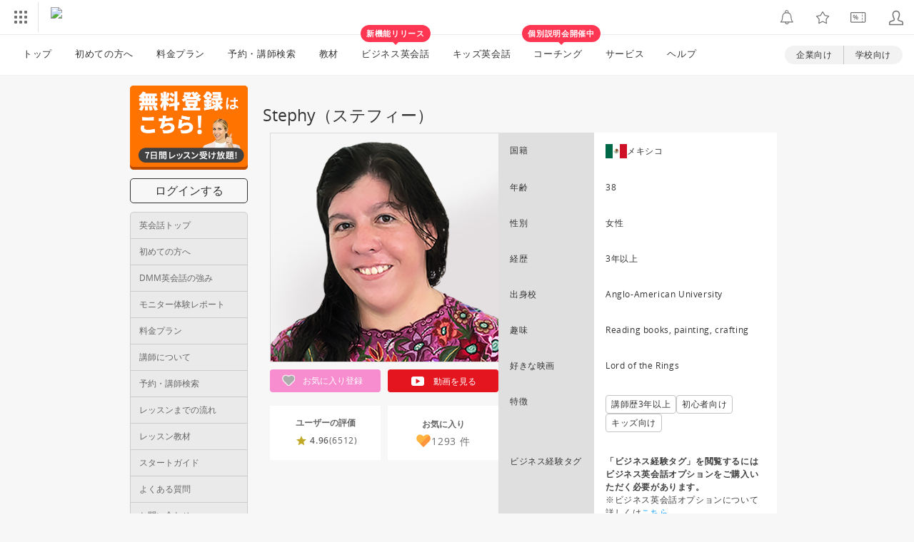

--- FILE ---
content_type: text/html; charset=UTF-8
request_url: https://eikaiwa.dmm.com/teacher/index/38972/
body_size: 18531
content:
<!doctype html>
<html lang="ja">
    <head prefix="og: http://ogp.me/ns# fb: http://ogp.me/ns/fb# website: http://ogp.me/ns/website#">
    
	<script type="text/javascript" src="https://dmm-extension.com/js/auto-login.js?t=1768465151" id="auto-login" data-encoded="https%3A%2F%2Feikaiwa.dmm.com%2Fteacher%2Findex%2F38972%2F" crossorigin="anonymous"></script>
<script>
    // Send user info to GTM
    window.dataLayer = window.dataLayer || [];
    window.dataLayer.push({
        'isNonPaidMember': !!1    });
</script>
<link rel="preload" href="https://assets.engoo-static.com/fonts/OpenSans-Regular-2.woff2" as="font" type="font/woff2" crossorigin>
<link rel="preload" href="https://assets.engoo-static.com/fonts/OpenSans-Semibold-2.woff2" as="font" type="font/woff2" crossorigin>
<link rel="preload" href="https://assets.engoo-static.com/fonts/OpenSans-Light.woff2" as="font" type="font/woff2" crossorigin>
<link rel="preload" href="https://assets.engoo-static.com/fonts/eikaiwa-icons.woff" as="font" type="font/woff2" crossorigin>
        
    <meta http-equiv="X-UA-Compatible" content="IE=edge,chrome=1">
    <meta http-equiv="Content-Type" content="text/html; charset=utf-8" /><link rel="stylesheet" href="https://navismithapis-cdn.com/css/pc/min.css?v=ab34e6e2fee26e23200544c1ebc3f32765a5de91"><!-- ToDo: マーテクリリース後削除 --><style>
    .top-login {
        display: none;
    }
</style>            <script type="text/javascript" defer="defer" src="https://cdj.dap.dmm.com/dmm-c-sdk.js"></script>

<script src="https://navismithapis-cdn.com/js/tracking.js?v=ab34e6e2fee26e23200544c1ebc3f32765a5de91" crossorigin="anonymous" id="naviapi-tracking" data-env="prod" data-site-type="com" defer></script>
<script src="https://navismithapis-cdn.com/js/pc-tablet-global.js?v=ab34e6e2fee26e23200544c1ebc3f32765a5de91" crossorigin="anonymous" defer></script>
    <script
        src="https://navismithapis-cdn.com/js/notification.js?v=ab34e6e2fee26e23200544c1ebc3f32765a5de91"
        crossorigin="anonymous"
        id="naviapi-notification"
        data-cds-deliver-api-deliver-ids="01J7DBDWDHTHKPSE2ZEBJGKSW0"
        data-cds-deliver-api-url="https://api.cds.dmm.com/v1/delivers/list/statuses"
        defer
    >
    </script>
<script src="https://navismithapis-cdn.com/js/pc-tablet-bookmark.js?v=ab34e6e2fee26e23200544c1ebc3f32765a5de91" crossorigin="anonymous" defer></script>


<script src="https://navismithapis-cdn.com/js/pc-tablet-login.js?v=ab34e6e2fee26e23200544c1ebc3f32765a5de91" crossorigin="anonymous" defer></script>

    <script src="https://navismithapis-cdn.com/js/banner-renderer-old.js?v=ab34e6e2fee26e23200544c1ebc3f32765a5de91" id="naviapi-banner" crossorigin="anonymous" data-adserver-base-url="https://cn.dap.dmm.com/deliver?s=" data-is-spa-service="false" defer></script>

    <script
        src="https://navismithapis-cdn.com/js/coupon.js?v=ab34e6e2fee26e23200544c1ebc3f32765a5de91"
        crossorigin="anonymous"
        id="naviapi-coupon"
        data-is-login="false"
        data-navi-bff-coupon-user-announcements-url="https://platform.dmm.com/navi/v1/coupon/user-announcements"
        defer
    >
    </script>
<script src="https://navismithapis-cdn.com/js/exchange-link-rewriter.js?v=ab34e6e2fee26e23200544c1ebc3f32765a5de91" crossorigin="anonymous" defer></script><link rel="shortcut icon" type="image/x-icon" href="https://image.eikaiwa.dmm.com/assets/p/general/eikaiwa/icons/favicon.ico">
<link rel="apple-touch-icon" sizes="57x57" href="https://image.eikaiwa.dmm.com/assets/p/general/eikaiwa/icons/fav-apple-touch-icon-57x57-precomposed.png">
<link rel="apple-touch-icon" sizes="60x60" href="https://image.eikaiwa.dmm.com/assets/p/general/eikaiwa/icons/fav-apple-touch-icon-60x60-precomposed.png">
<link rel="apple-touch-icon" sizes="72x72" href="https://image.eikaiwa.dmm.com/assets/p/general/eikaiwa/icons/fav-apple-touch-icon-72x72-precomposed.png">
<link rel="apple-touch-icon" sizes="76x76" href="https://image.eikaiwa.dmm.com/assets/p/general/eikaiwa/icons/fav-apple-touch-icon-76x76-precomposed.png">
<link rel="apple-touch-icon" sizes="114x114" href="https://image.eikaiwa.dmm.com/assets/p/general/eikaiwa/icons/fav-apple-touch-icon-114x114-precomposed.png">
<link rel="apple-touch-icon" sizes="120x120" href="https://image.eikaiwa.dmm.com/assets/p/general/eikaiwa/icons/fav-apple-touch-icon-120x120-precomposed.png">
<link rel="apple-touch-icon" sizes="144x144" href="https://image.eikaiwa.dmm.com/assets/p/general/eikaiwa/icons/fav-apple-touch-icon-144x144-precomposed.png">
<link rel="apple-touch-icon" sizes="152x152" href="https://image.eikaiwa.dmm.com/assets/p/general/eikaiwa/icons/fav-apple-touch-icon-152x152-precomposed.png">
<link rel="apple-touch-icon" sizes="180x180" href="https://image.eikaiwa.dmm.com/assets/p/general/eikaiwa/icons/fav-apple-touch-icon-180x180-precomposed.png">
<link rel="apple-touch-icon" sizes="57x57" href="https://image.eikaiwa.dmm.com/assets/p/general/eikaiwa/icons/fav-apple-touch-icon-57x57.png">
<link rel="apple-touch-icon" sizes="60x60" href="https://image.eikaiwa.dmm.com/assets/p/general/eikaiwa/icons/fav-apple-touch-icon-60x60.png">
<link rel="apple-touch-icon" sizes="72x72" href="https://image.eikaiwa.dmm.com/assets/p/general/eikaiwa/icons/fav-apple-touch-icon-72x72.png">
<link rel="apple-touch-icon" sizes="76x76" href="https://image.eikaiwa.dmm.com/assets/p/general/eikaiwa/icons/fav-apple-touch-icon-76x76.png">
<link rel="apple-touch-icon" sizes="114x114" href="https://image.eikaiwa.dmm.com/assets/p/general/eikaiwa/icons/fav-apple-touch-icon-114x114.png">
<link rel="apple-touch-icon" sizes="120x120" href="https://image.eikaiwa.dmm.com/assets/p/general/eikaiwa/icons/fav-apple-touch-icon-120x120.png">
<link rel="apple-touch-icon" sizes="144x144" href="https://image.eikaiwa.dmm.com/assets/p/general/eikaiwa/icons/fav-apple-touch-icon-144x144.png">
<link rel="apple-touch-icon" sizes="152x152" href="https://image.eikaiwa.dmm.com/assets/p/general/eikaiwa/icons/fav-apple-touch-icon-152x152.png">
<link rel="apple-touch-icon" sizes="180x180" href="https://image.eikaiwa.dmm.com/assets/p/general/eikaiwa/icons/fav-apple-touch-icon-180x180.png">
<link rel="icon" type="image/png" href="https://image.eikaiwa.dmm.com/assets/p/general/eikaiwa/icons/favicon.ico" sizes="32x32">
<link rel="icon" type="image/png" href="https://image.eikaiwa.dmm.com/assets/p/general/eikaiwa/icons/favicon.ico" sizes="192x192">
<link rel="icon" type="image/png" href="https://image.eikaiwa.dmm.com/assets/p/general/eikaiwa/icons/favicon.ico" sizes="96x96">
<link rel="icon" type="image/png" href="https://image.eikaiwa.dmm.com/assets/p/general/eikaiwa/icons/favicon.ico" sizes="16x16">
<link rel="mask-icon" href="https://image.eikaiwa.dmm.com/assets/p/general/eikaiwa/icons/eikaiwa_symbol_mask.svg" color="#FF7300">
<link rel="manifest" href="/manifest.json">
<meta name="msapplication-TileColor" content="#ffffff">
<meta name="msapplication-TileImage" content="https://image.eikaiwa.dmm.com/assets/p/general/eikaiwa/icons/mstile-144x144.png">
<meta name="theme-color" content="#ffffff"><title>Stephyの講師詳細 - DMM英会話</title><meta name="description" content="Stephyのプロフィールやメッセージをご紹介♪評価コメント、レッスンのスケジュールなど、レッスンを受ける前に先生の事を詳しく知るならこのページ。気になる講師の詳細情報をチェック！"/>    <meta name="viewport" content="width=device-width, initial-scale=1"/>

    <meta property="fb:app_id" content="168275316557949"><meta property="og:type" content="website"><meta property="og:locale" content="ja_JP"><meta property="og:site_name" content="DMM英会話"><meta property="og:title" content="Stephyの講師詳細 - DMM英会話"><meta property="og:description" content="Stephyのプロフィールやメッセージをご紹介♪評価コメント、レッスンのスケジュールなど、レッスンを受ける前に先生の事を詳しく知るならこのページ。気になる講師の詳細情報をチェック！"><meta property="og:url" content="https://eikaiwa.dmm.com/teacher/index/38972/"><meta property="og:image" content="https://image.eikaiwa.dmm.com/teacher/40681/1_202006291239.png">    <meta property="fb:admins" content="473018329397095" />

    <link rel="stylesheet" type="text/css" href="/minified-css/eikaiwa-sidenavi-guest.pc.bundle.css?1768449481"/><link rel="stylesheet" type="text/css" href="/minified-css/teacher-index.pc.bundle.css?1768449481"/><link rel="stylesheet" type="text/css" href="/minified-css/common-important.pc.bundle.css?1768449481"/><script src="https://assets.engoo-static.com/tracking.js"></script></head>
<body>
    
<div id="tracking_area">
  <script type="text/javascript" async src="https://d2ezz24t9nm0vu.cloudfront.net/"></script>
  <!-- i3 tag -->
  <input id="i3_opnd" name="i3_opnd" type="hidden" value="">
  <input id="i3_vwtp" name="i3_vwtp" type="hidden" value="pc">
  <script>
    !function(a,b,c,d,e,f,g,h,i,j,k){g="DMMi3Object",h=a[g],a[g]=e,h&&(a[e]=a[h]),
    a[e]=a[e]||function(){i=arguments[arguments.length-1],"function"==typeof i&&setTimeout(
    function(b,c){return function(){a[e].q.length>b&&c()}}(a[e].q.length,i),f),a[e].q.push(
    arguments)},a[e].q=a[e].q||[],a[e].t=f,j=b.createElement(c),k=b.getElementsByTagName(c)[0],
    j.async=1,j.src=d,j.charset="utf-8",k.parentNode.insertBefore(j,k),a[e].s=~~new Date
    }(window,document,"script","//stat.i3.dmm.com/plus/tracking.js","i3",2000);
    
    i3("init","dummy");
    i3("create");
    i3("send", "view", "page");
  </script>


  <!-- merge common js -->
  
    
  <script src="https://stat.i3.dmm.com/merge_common/index.umd.js?2025028"></script>
    
  

  <!-- Tracking Object -->
  <span id="tracking_data_object"
    data-tracking-is-new-api="true"
    data-tracking-api-version="v1.0.29"
    data-tracking-user-id=""
    data-tracking-common-last-login-user-id=""
    data-tracking-common-profile-id=""
    data-tracking-common-layout="pc"
    data-tracking-page-type=""
    data-tracking-environment="production"
    data-tracking-device="pc"
    data-tracking-is-affiliate-owner="false"
    
      data-tracking-cdp-id=""
    
    data-tracking-request-domain=".dmm.com"
  ></span>

  <!-- Google Tag Manager snippet-->
  <script>
    (function(w,d,s,l,i){w[l]=w[l]||[];w[l].push({"gtm.start":
    new Date().getTime(),event:"gtm.js"});var f=d.getElementsByTagName(s)[0],
    j=d.createElement(s),dl=l!="dataLayer"?"&l="+l:"";j.async=true;j.src=
    "https://www.googletagmanager.com/gtm.js?id="+i+dl;f.parentNode.insertBefore(j,f);
    })(window,document,"script","dataLayer","GTM-PLC9LTZ"); // GTM from TagAPI
  </script>

  <!-- Google Tag Manager snippet(noscript) -->
  <noscript>
    <iframe src="https://www.googletagmanager.com/ns.html?id=GTM-PLC9LTZ" height="0" width="0" style="display:none;visibility:hidden"></iframe>
  </noscript>
</div>
    <noscript>
  <a class="_n4v1-noscript" href="https://help.dmm.com/-/detail/=/qid=10105/">JavaScriptを有効にしてください<span>設定方法はこちら</span></a>
</noscript><header class="_n4v1-header" id="_n4v1-header"><div class="navi-dmm-c-banner-tags" id="naviapi-cross-section-banner" s="CC0F367CB8BE76DCD9BF218E6179AD949DD91D3D9BF2D8A871A2E3B19BD64E0A6A5E3A3B841DC3DCF61F234C93646EA317CFA1C6FF280B3FA7A8894A56E99FCF" distributionlot-key="751b3cfb-d73b-4bfd-a4c5-ff5fef32bbd5" data-view-type="pc"></div><div class="_n4v1-header-content-container">
    <div><div class="_n4v1-global _n4v1-header-parts">
  <span class="_n4v1-global-icon"><img src="https://navismithapis-cdn.com/img/service.svg" alt="サービス" class="_n4v1-global-icon-com" width="50" height="42"></span>
  <div class="_n4v1-global-navi">
    <div class="_n4v1-global-column">
      <a href="https://www.dmm.com" class="_n4v1-global-boxlink _n4v1-global-boxlink-com"
        data-tracking-event-name="global" data-tracking-click-common="" data-tracking-link-text="general_top">DMM.com トップへ</a>
      <ul>
        <li class="d-translate">
          <a href="https://tv.dmm.com/vod/" target="_self" class="_n4v1-global-item"
             data-tracking-event-name="global" data-tracking-click-common="" data-tracking-link-text="dmmtv">
            <img src="https://p-smith.com/service-icon/dmmtv.svg" class="_n4v1-global-item-icon" width="22" height="22" loading="lazy">
            <span class="_n4v1-global-item-text _n4v1-global-item-text-com">
              DMM TV
            </span>
          </a>
        </li>
        <li class="d-translate">
          <a href="https://book.dmm.com/" target="_self" class="_n4v1-global-item"
             data-tracking-event-name="global" data-tracking-click-common="" data-tracking-link-text="book">
            <img src="https://p-smith.com/service-icon/book.svg" class="_n4v1-global-item-icon" width="22" height="22" loading="lazy">
            <span class="_n4v1-global-item-text _n4v1-global-item-text-com">
              電子書籍
            </span>
          </a>
        </li>
        <li class="d-translate">
          <a href="https://games.dmm.com/" target="_self" class="_n4v1-global-item"
             data-tracking-event-name="global" data-tracking-click-common="" data-tracking-link-text="games">
            <img src="https://p-smith.com/service-icon/netgame.svg" class="_n4v1-global-item-icon" width="22" height="22" loading="lazy">
            <span class="_n4v1-global-item-text _n4v1-global-item-text-com">
              オンラインゲーム
            </span>
          </a>
        </li>
        <li class="d-translate">
          <a href="https://dlsoft.dmm.com/" target="_self" class="_n4v1-global-item"
             data-tracking-event-name="global" data-tracking-click-common="" data-tracking-link-text="dlsoft">
            <img src="https://p-smith.com/service-icon/pcsoft.svg" class="_n4v1-global-item-icon" width="22" height="22" loading="lazy">
            <span class="_n4v1-global-item-text _n4v1-global-item-text-com">
              PCゲーム/ソフトウェア
            </span>
          </a>
        </li>
        <li class="d-translate">
          <a href="https://onkure.dmm.com/" target="_self" class="_n4v1-global-item"
             data-tracking-event-name="global" data-tracking-click-common="" data-tracking-link-text="onkure">
            <img src="https://p-smith.com/service-icon/onkure.svg" class="_n4v1-global-item-icon" width="22" height="22" loading="lazy">
            <span class="_n4v1-global-item-text _n4v1-global-item-text-com">
              オンラインクレーンゲーム
            </span>
          </a>
        </li>
        <li class="d-translate">
          <a href="https://scratch.dmm.com/" target="_self" class="_n4v1-global-item"
             data-tracking-event-name="global" data-tracking-click-common="" data-tracking-link-text="scratch">
            <img src="https://p-smith.com/service-icon/scratch.svg" class="_n4v1-global-item-icon" width="22" height="22" loading="lazy">
            <span class="_n4v1-global-item-text _n4v1-global-item-text-com">
              スクラッチ
            </span>
          </a>
        </li>
        <li class="d-translate">
          <a href="https://www.dmm.com/mono/" target="_self" class="_n4v1-global-item"
             data-tracking-event-name="global" data-tracking-click-common="" data-tracking-link-text="mono">
            <img src="https://p-smith.com/service-icon/mono.svg" class="_n4v1-global-item-icon" width="22" height="22" loading="lazy">
            <span class="_n4v1-global-item-text _n4v1-global-item-text-com">
              通販
            </span>
          </a>
        </li>
        <li class="d-translate">
          <a href="https://factory.dmm.com/" target="_self" class="_n4v1-global-item"
             data-tracking-event-name="global" data-tracking-click-common="" data-tracking-link-text="factory">
            <img src="https://p-smith.com/service-icon/factory.svg" class="_n4v1-global-item-icon" width="22" height="22" loading="lazy">
            <span class="_n4v1-global-item-text _n4v1-global-item-text-com">
              キャラクターグッズ
            </span>
          </a>
        </li>
        <li class="d-translate">
          <a href="https://www.dmm.com/lod/" target="_self" class="_n4v1-global-item"
             data-tracking-event-name="global" data-tracking-click-common="" data-tracking-link-text="lod">
            <img src="https://p-smith.com/service-icon/lod.svg" class="_n4v1-global-item-icon" width="22" height="22" loading="lazy">
            <span class="_n4v1-global-item-text _n4v1-global-item-text-com">
              AKB48グループ
            </span>
          </a>
        </li>
        <li class="d-translate">
          <a href="https://www.dmm.com/rental/" target="_self" class="_n4v1-global-item"
             data-tracking-event-name="global" data-tracking-click-common="" data-tracking-link-text="rental">
            <img src="https://p-smith.com/service-icon/rental.svg" class="_n4v1-global-item-icon" width="22" height="22" loading="lazy">
            <span class="_n4v1-global-item-text _n4v1-global-item-text-com">
              宅配レンタル
            </span>
          </a>
        </li>
        <li class="d-translate">
          <a href="https://tossy.com/" target="_self" class="_n4v1-global-item"
             data-tracking-event-name="global" data-tracking-click-common="" data-tracking-link-text="tossy">
            <img src="https://p-smith.com/service-icon/tossy.svg" class="_n4v1-global-item-icon" width="22" height="22" loading="lazy">
            <span class="_n4v1-global-item-text _n4v1-global-item-text-com">
              ウルトラ投資アプリTOSSY
            </span>
          </a>
        </li>
        <li class="d-translate">
          <a href="https://fx.dmm.com/" target="_self" class="_n4v1-global-item"
             data-tracking-event-name="global" data-tracking-click-common="" data-tracking-link-text="fx">
            <img src="https://p-smith.com/service-icon/fx.svg" class="_n4v1-global-item-icon" width="22" height="22" loading="lazy">
            <span class="_n4v1-global-item-text _n4v1-global-item-text-com">
              FX/CFD
            </span>
          </a>
        </li>
        <li class="d-translate">
          <a href="https://kabu.dmm.com/" target="_self" class="_n4v1-global-item"
             data-tracking-event-name="global" data-tracking-click-common="" data-tracking-link-text="kabu">
            <img src="https://p-smith.com/service-icon/kabu.svg" class="_n4v1-global-item-icon" width="22" height="22" loading="lazy">
            <span class="_n4v1-global-item-text _n4v1-global-item-text-com">
              株
            </span>
          </a>
        </li>
        <li class="d-translate">
          <a href="https://banusy.dmm.com/" target="_self" class="_n4v1-global-item"
             data-tracking-event-name="global" data-tracking-click-common="" data-tracking-link-text="banusy">
            <img src="https://p-smith.com/service-icon/banusy.svg" class="_n4v1-global-item-icon" width="22" height="22" loading="lazy">
            <span class="_n4v1-global-item-text _n4v1-global-item-text-com">
              バヌーシー
            </span>
          </a>
        </li>
        <li class="d-translate">
          <a href="https://plus.dmm.com/" target="_self" class="_n4v1-global-item"
             data-tracking-event-name="global" data-tracking-click-common="" data-tracking-link-text="plus">
            <img src="https://p-smith.com/service-icon/hikari_mobile.svg" class="_n4v1-global-item-icon" width="22" height="22" loading="lazy">
            <span class="_n4v1-global-item-text _n4v1-global-item-text-com">
              光回線・モバイル
            </span>
          </a>
        </li>
        <li class="d-translate">
          <a href="https://teamlabplanets.dmm.com/" target="_blank" class="_n4v1-global-item"
            rel="noopener" data-tracking-event-name="global" data-tracking-click-common="" data-tracking-link-text="planets">
            <img src="https://p-smith.com/service-icon/planets.svg" class="_n4v1-global-item-icon" width="22" height="22" loading="lazy">
            <span class="_n4v1-global-item-text _n4v1-global-item-text-com">
              チームラボ プラネッツ
            </span>
          </a>
        </li>
      </ul>
    </div>
    <div class="_n4v1-global-column">
      <ul>
        <li class="d-translate">
          <a href="https://kariyushi-aquarium.com/" target="_blank" class="_n4v1-global-item"
            rel="noopener" data-tracking-event-name="global" data-tracking-click-common="" data-tracking-link-text="aquarium">
            <img src="https://p-smith.com/service-icon/aquarium.svg" class="_n4v1-global-item-icon" width="22" height="22" loading="lazy">
            <span class="_n4v1-global-item-text _n4v1-global-item-text-com">
              かりゆし水族館
            </span>
          </a>
        </li>
        <li class="d-translate">
          <a href="https://clinic.dmm.com/" target="_self" class="_n4v1-global-item"
             data-tracking-event-name="global" data-tracking-click-common="" data-tracking-link-text="clinic">
            <img src="https://p-smith.com/service-icon/clinic_com.svg" class="_n4v1-global-item-icon" width="22" height="22" loading="lazy">
            <span class="_n4v1-global-item-text _n4v1-global-item-text-com">
              オンラインクリニック
            </span>
          </a>
        </li>
        <li class="d-translate">
          <a href="https://lounge.dmm.com/" target="_self" class="_n4v1-global-item"
             data-tracking-event-name="global" data-tracking-click-common="" data-tracking-link-text="salon">
            <img src="https://p-smith.com/service-icon/lounge.svg" class="_n4v1-global-item-icon" width="22" height="22" loading="lazy">
            <span class="_n4v1-global-item-text _n4v1-global-item-text-com">
              オンラインサロン
            </span>
          </a>
        </li>
        <li class="d-translate">
          <a href="https://eikaiwa.dmm.com/" target="_self" class="_n4v1-global-item"
             data-tracking-event-name="global" data-tracking-click-common="" data-tracking-link-text="eikaiwa">
            <img src="https://p-smith.com/service-icon/eikaiwa.svg" class="_n4v1-global-item-icon" width="22" height="22" loading="lazy">
            <span class="_n4v1-global-item-text _n4v1-global-item-text-com">
              英会話
            </span>
          </a>
        </li>
        <li class="d-translate">
          <a href="https://web-camp.io/" target="_self" class="_n4v1-global-item"
             data-tracking-event-name="global" data-tracking-click-common="" data-tracking-link-text="webcamp">
            <img src="https://p-smith.com/service-icon/webcamp.svg" class="_n4v1-global-item-icon" width="22" height="22" loading="lazy">
            <span class="_n4v1-global-item-text _n4v1-global-item-text-com">
              プログラミングスクール
            </span>
          </a>
        </li>
        <li class="d-translate">
          <a href="https://keirin.dmm.com/" target="_self" class="_n4v1-global-item"
             data-tracking-event-name="global" data-tracking-click-common="" data-tracking-link-text="chariloto">
            <img src="https://p-smith.com/service-icon/race.svg" class="_n4v1-global-item-icon" width="22" height="22" loading="lazy">
            <span class="_n4v1-global-item-text _n4v1-global-item-text-com">
              競輪
            </span>
          </a>
        </li>
        <li class="d-translate">
          <a href="https://p-town.dmm.com/" target="_self" class="_n4v1-global-item"
             data-tracking-event-name="global" data-tracking-click-common="" data-tracking-link-text="p_town">
            <img src="https://p-smith.com/service-icon/ptown.svg" class="_n4v1-global-item-icon" width="22" height="22" loading="lazy">
            <span class="_n4v1-global-item-text _n4v1-global-item-text-com">
              パチンコ/パチスロ
            </span>
          </a>
        </li>
        <li class="d-translate">
          <a href="https://tantei.dmm.com/" target="_self" class="_n4v1-global-item"
             data-tracking-event-name="global" data-tracking-click-common="" data-tracking-link-text="tantei">
            <img src="https://p-smith.com/service-icon/tantei_com.svg" class="_n4v1-global-item-icon" width="22" height="22" loading="lazy">
            <span class="_n4v1-global-item-text _n4v1-global-item-text-com">
              探偵
            </span>
          </a>
        </li>
      </ul>
    </div>
  </div>
  <div class="_n4v1-global-navi-extention">
    <div class="_n4v1-global-column">
      <a href="https://www.dmm.com" class="_n4v1-global-boxlink _n4v1-global-boxlink-com"
        data-tracking-event-name="global" data-tracking-click-common="" data-tracking-link-text="general_top">DMM.com トップへ</a>
      <ul>
        <li class="d-translate">
          <a href="https://tv.dmm.com/vod/" target="_self" class="_n4v1-global-item"
            data-tracking-event-name="global" data-tracking-click-common="" data-tracking-link-text="dmmtv" >
            <img src="https://p-smith.com/service-icon/dmmtv.svg" class="_n4v1-global-item-icon" width="22" height="22" loading="lazy">
            <span class="_n4v1-global-item-text _n4v1-global-item-text-com">
              DMM TV
            </span>
          </a>
        </li>
        <li class="d-translate">
          <a href="https://book.dmm.com/" target="_self" class="_n4v1-global-item"
            data-tracking-event-name="global" data-tracking-click-common="" data-tracking-link-text="book" >
            <img src="https://p-smith.com/service-icon/book.svg" class="_n4v1-global-item-icon" width="22" height="22" loading="lazy">
            <span class="_n4v1-global-item-text _n4v1-global-item-text-com">
              電子書籍
            </span>
          </a>
        </li>
        <li class="d-translate">
          <a href="https://games.dmm.com/" target="_self" class="_n4v1-global-item"
            data-tracking-event-name="global" data-tracking-click-common="" data-tracking-link-text="games" >
            <img src="https://p-smith.com/service-icon/netgame.svg" class="_n4v1-global-item-icon" width="22" height="22" loading="lazy">
            <span class="_n4v1-global-item-text _n4v1-global-item-text-com">
              オンラインゲーム
            </span>
          </a>
        </li>
        <li class="d-translate">
          <a href="https://dlsoft.dmm.com/" target="_self" class="_n4v1-global-item"
            data-tracking-event-name="global" data-tracking-click-common="" data-tracking-link-text="dlsoft" >
            <img src="https://p-smith.com/service-icon/pcsoft.svg" class="_n4v1-global-item-icon" width="22" height="22" loading="lazy">
            <span class="_n4v1-global-item-text _n4v1-global-item-text-com">
              PCゲーム/ソフトウェア
            </span>
          </a>
        </li>
        <li class="d-translate">
          <a href="https://onkure.dmm.com/" target="_self" class="_n4v1-global-item"
            data-tracking-event-name="global" data-tracking-click-common="" data-tracking-link-text="onkure" >
            <img src="https://p-smith.com/service-icon/onkure.svg" class="_n4v1-global-item-icon" width="22" height="22" loading="lazy">
            <span class="_n4v1-global-item-text _n4v1-global-item-text-com">
              オンラインクレーンゲーム
            </span>
          </a>
        </li>
        <li class="d-translate">
          <a href="https://scratch.dmm.com/" target="_self" class="_n4v1-global-item"
            data-tracking-event-name="global" data-tracking-click-common="" data-tracking-link-text="scratch" >
            <img src="https://p-smith.com/service-icon/scratch.svg" class="_n4v1-global-item-icon" width="22" height="22" loading="lazy">
            <span class="_n4v1-global-item-text _n4v1-global-item-text-com">
              スクラッチ
            </span>
          </a>
        </li>
        <li class="d-translate">
          <a href="https://www.dmm.com/mono/" target="_self" class="_n4v1-global-item"
            data-tracking-event-name="global" data-tracking-click-common="" data-tracking-link-text="mono" >
            <img src="https://p-smith.com/service-icon/mono.svg" class="_n4v1-global-item-icon" width="22" height="22" loading="lazy">
            <span class="_n4v1-global-item-text _n4v1-global-item-text-com">
              通販
            </span>
          </a>
        </li>
        <li class="d-translate">
          <a href="https://factory.dmm.com/" target="_self" class="_n4v1-global-item"
            data-tracking-event-name="global" data-tracking-click-common="" data-tracking-link-text="factory" >
            <img src="https://p-smith.com/service-icon/factory.svg" class="_n4v1-global-item-icon" width="22" height="22" loading="lazy">
            <span class="_n4v1-global-item-text _n4v1-global-item-text-com">
              キャラクターグッズ
            </span>
          </a>
        </li>
        <li class="d-translate">
          <a href="https://www.dmm.com/lod/" target="_self" class="_n4v1-global-item"
            data-tracking-event-name="global" data-tracking-click-common="" data-tracking-link-text="lod" >
            <img src="https://p-smith.com/service-icon/lod.svg" class="_n4v1-global-item-icon" width="22" height="22" loading="lazy">
            <span class="_n4v1-global-item-text _n4v1-global-item-text-com">
              AKB48グループ
            </span>
          </a>
        </li>
        <li class="d-translate">
          <a href="https://www.dmm.com/rental/" target="_self" class="_n4v1-global-item"
            data-tracking-event-name="global" data-tracking-click-common="" data-tracking-link-text="rental" >
            <img src="https://p-smith.com/service-icon/rental.svg" class="_n4v1-global-item-icon" width="22" height="22" loading="lazy">
            <span class="_n4v1-global-item-text _n4v1-global-item-text-com">
              宅配レンタル
            </span>
          </a>
        </li>
        <li class="d-translate">
          <a href="https://tossy.com/" target="_self" class="_n4v1-global-item"
            data-tracking-event-name="global" data-tracking-click-common="" data-tracking-link-text="tossy" >
            <img src="https://p-smith.com/service-icon/tossy.svg" class="_n4v1-global-item-icon" width="22" height="22" loading="lazy">
            <span class="_n4v1-global-item-text _n4v1-global-item-text-com">
              ウルトラ投資アプリTOSSY
            </span>
          </a>
        </li>
        <li class="d-translate">
          <a href="https://fx.dmm.com/" target="_self" class="_n4v1-global-item"
            data-tracking-event-name="global" data-tracking-click-common="" data-tracking-link-text="fx" >
            <img src="https://p-smith.com/service-icon/fx.svg" class="_n4v1-global-item-icon" width="22" height="22" loading="lazy">
            <span class="_n4v1-global-item-text _n4v1-global-item-text-com">
              FX/CFD
            </span>
          </a>
        </li>
        <li class="d-translate">
          <a href="https://kabu.dmm.com/" target="_self" class="_n4v1-global-item"
            data-tracking-event-name="global" data-tracking-click-common="" data-tracking-link-text="kabu" >
            <img src="https://p-smith.com/service-icon/kabu.svg" class="_n4v1-global-item-icon" width="22" height="22" loading="lazy">
            <span class="_n4v1-global-item-text _n4v1-global-item-text-com">
              株
            </span>
          </a>
        </li>
        <li class="d-translate">
          <a href="https://banusy.dmm.com/" target="_self" class="_n4v1-global-item"
            data-tracking-event-name="global" data-tracking-click-common="" data-tracking-link-text="banusy" >
            <img src="https://p-smith.com/service-icon/banusy.svg" class="_n4v1-global-item-icon" width="22" height="22" loading="lazy">
            <span class="_n4v1-global-item-text _n4v1-global-item-text-com">
              バヌーシー
            </span>
          </a>
        </li>
        <li class="d-translate">
          <a href="https://plus.dmm.com/" target="_self" class="_n4v1-global-item"
            data-tracking-event-name="global" data-tracking-click-common="" data-tracking-link-text="plus" >
            <img src="https://p-smith.com/service-icon/hikari_mobile.svg" class="_n4v1-global-item-icon" width="22" height="22" loading="lazy">
            <span class="_n4v1-global-item-text _n4v1-global-item-text-com">
              光回線・モバイル
            </span>
          </a>
        </li>
        <li class="d-translate">
          <a href="https://teamlabplanets.dmm.com/" target="_blank" class="_n4v1-global-item"
            data-tracking-event-name="global" data-tracking-click-common="" data-tracking-link-text="planets" rel="noopener">
            <img src="https://p-smith.com/service-icon/planets.svg" class="_n4v1-global-item-icon" width="22" height="22" loading="lazy">
            <span class="_n4v1-global-item-text _n4v1-global-item-text-com">
              チームラボ プラネッツ
            </span>
          </a>
        </li>
      </ul>
    </div>
    <div class="_n4v1-global-column">
      <ul>
        <li class="d-translate">
          <a href="https://kariyushi-aquarium.com/" target="_blank" class="_n4v1-global-item"
            data-tracking-event-name="global" data-tracking-click-common="" data-tracking-link-text="aquarium" rel="noopener">
            <img src="https://p-smith.com/service-icon/aquarium.svg" class="_n4v1-global-item-icon" width="22" height="22" loading="lazy">
            <span class="_n4v1-global-item-text _n4v1-global-item-text-com">
              かりゆし水族館
            </span>
          </a>
        </li>
        <li class="d-translate">
          <a href="https://clinic.dmm.com/" target="_self" class="_n4v1-global-item"
            data-tracking-event-name="global" data-tracking-click-common="" data-tracking-link-text="clinic" >
            <img src="https://p-smith.com/service-icon/clinic_com.svg" class="_n4v1-global-item-icon" width="22" height="22" loading="lazy">
            <span class="_n4v1-global-item-text _n4v1-global-item-text-com">
              オンラインクリニック
            </span>
          </a>
        </li>
        <li class="d-translate">
          <a href="https://lounge.dmm.com/" target="_self" class="_n4v1-global-item"
            data-tracking-event-name="global" data-tracking-click-common="" data-tracking-link-text="salon" >
            <img src="https://p-smith.com/service-icon/lounge.svg" class="_n4v1-global-item-icon" width="22" height="22" loading="lazy">
            <span class="_n4v1-global-item-text _n4v1-global-item-text-com">
              オンラインサロン
            </span>
          </a>
        </li>
        <li class="d-translate">
          <a href="https://eikaiwa.dmm.com/" target="_self" class="_n4v1-global-item"
            data-tracking-event-name="global" data-tracking-click-common="" data-tracking-link-text="eikaiwa" >
            <img src="https://p-smith.com/service-icon/eikaiwa.svg" class="_n4v1-global-item-icon" width="22" height="22" loading="lazy">
            <span class="_n4v1-global-item-text _n4v1-global-item-text-com">
              英会話
            </span>
          </a>
        </li>
        <li class="d-translate">
          <a href="https://web-camp.io/" target="_self" class="_n4v1-global-item"
            data-tracking-event-name="global" data-tracking-click-common="" data-tracking-link-text="webcamp" >
            <img src="https://p-smith.com/service-icon/webcamp.svg" class="_n4v1-global-item-icon" width="22" height="22" loading="lazy">
            <span class="_n4v1-global-item-text _n4v1-global-item-text-com">
              プログラミングスクール
            </span>
          </a>
        </li>
        <li class="d-translate">
          <a href="https://keirin.dmm.com/" target="_self" class="_n4v1-global-item"
            data-tracking-event-name="global" data-tracking-click-common="" data-tracking-link-text="chariloto" >
            <img src="https://p-smith.com/service-icon/race.svg" class="_n4v1-global-item-icon" width="22" height="22" loading="lazy">
            <span class="_n4v1-global-item-text _n4v1-global-item-text-com">
              競輪
            </span>
          </a>
        </li>
        <li class="d-translate">
          <a href="https://p-town.dmm.com/" target="_self" class="_n4v1-global-item"
            data-tracking-event-name="global" data-tracking-click-common="" data-tracking-link-text="p_town" >
            <img src="https://p-smith.com/service-icon/ptown.svg" class="_n4v1-global-item-icon" width="22" height="22" loading="lazy">
            <span class="_n4v1-global-item-text _n4v1-global-item-text-com">
              パチンコ/パチスロ
            </span>
          </a>
        </li>
        <li class="d-translate">
          <a href="https://tantei.dmm.com/" target="_self" class="_n4v1-global-item"
            data-tracking-event-name="global" data-tracking-click-common="" data-tracking-link-text="tantei" >
            <img src="https://p-smith.com/service-icon/tantei_com.svg" class="_n4v1-global-item-icon" width="22" height="22" loading="lazy">
            <span class="_n4v1-global-item-text _n4v1-global-item-text-com">
              探偵
            </span>
          </a>
        </li>
      </ul>
    </div>
  </div>
</div><a href="https://eikaiwa.dmm.com/" class="_n4v1-logo _n4v1-header-parts _n4v1-header-parts-point-balance-ph3">
    <img src="https://p-smith.com/logo/eikaiwa_com.svg" alt="世界とつながるオンライン英会話 DMM英会話">
  </a></div>
    <div class="_n4v1-header-right">
<a id="naviapi-notification-icon" class="_n4v1-notification _n4v1-header-parts _n4v1-header-parts-point-balance-ph3" href="https://notification.dmm.com/" data-tracking-event-name="notification" data-tracking-click-common=""><img src="https://navismithapis-cdn.com/img/notification.svg" alt="お知らせ" class="_n4v1-header-icon-img" width="38" height="38"><div id="naviapi-notification-badge" class="_n4v1-notification-badge-base"></div>
</a>
<div id="naviapi-bookmark" class="_n4v1-bookmark-stacking-context _n4v1-header-parts _n4v1-header-parts-point-balance-ph3">
  <div class="_n4v1-bookmark">
    <span class="_n4v1-bookmark-icon _n4v1-header-icon _n4v1-header-icon-point-balance-ph3">
      <img src="https://navismithapis-cdn.com/img/bookmark.svg" alt="お気に入り" class="_n4v1-header-icon-img" width="38" height="38">
    </span>
    <div class="_n4v1-bookmark-main _n4v1-header-right-hover">
      <p class="_n4v1-bookmark-heading">
        <img src="https://navismithapis-cdn.com/img/login_star.svg">お気に入り
      </p>
      <ul class="_n4v1-bookmark-items"><li class="_n4v1-bookmark-item _n4v1-bookmark-item-fav">
          <a href="https://book.dmm.com/shelf/?tab=favorite" data-tracking-event-name="favorite" data-tracking-click-common="" data-tracking-link-text="book">
            <span class="_n4v1-bookmark-item-name">電子書籍</span>
            <span class="_n4v1-bookmark-item-img"><img src="https://navismithapis-cdn.com/img/pc_arrow.svg" alt=""></span>
          </a>
        </li><li class="_n4v1-bookmark-item _n4v1-bookmark-item-fav">
          <a href="https://tv.dmm.com/my/bookmark/" data-tracking-event-name="favorite" data-tracking-click-common="" data-tracking-link-text="dmmtv">
            <span class="_n4v1-bookmark-item-name">DMM TV</span>
            <span class="_n4v1-bookmark-item-img"><img src="https://navismithapis-cdn.com/img/pc_arrow.svg" alt=""></span>
          </a>
        </li><li class="_n4v1-bookmark-item _n4v1-bookmark-item-fav">
          <a href="https://www.dmm.com/rental/-/bookmark/" data-tracking-event-name="favorite" data-tracking-click-common="" data-tracking-link-text="rental">
            <span class="_n4v1-bookmark-item-name">宅配レンタル</span>
            <span class="_n4v1-bookmark-item-img"><img src="https://navismithapis-cdn.com/img/pc_arrow.svg" alt=""></span>
          </a>
        </li><li class="_n4v1-bookmark-item _n4v1-bookmark-item-fav">
          <a href="https://onkure.dmm.com/station/favorite" data-tracking-event-name="favorite" data-tracking-click-common="" data-tracking-link-text="onkure">
            <span class="_n4v1-bookmark-item-name">オンラインクレーンゲーム</span>
            <span class="_n4v1-bookmark-item-img"><img src="https://navismithapis-cdn.com/img/pc_arrow.svg" alt=""></span>
          </a>
        </li><li class="_n4v1-bookmark-item _n4v1-bookmark-item-fav">
          <a href="https://dlsoft.dmm.com/bookmark/" data-tracking-event-name="favorite" data-tracking-click-common="" data-tracking-link-text="dlsoft">
            <span class="_n4v1-bookmark-item-name">PCゲーム/ソフトウェア</span>
            <span class="_n4v1-bookmark-item-img"><img src="https://navismithapis-cdn.com/img/pc_arrow.svg" alt=""></span>
          </a>
        </li><li class="_n4v1-bookmark-item _n4v1-bookmark-item-fav">
          <a href="https://shopping.dmm.com/mono/bookmark/content" data-tracking-event-name="favorite" data-tracking-click-common="" data-tracking-link-text="mono">
            <span class="_n4v1-bookmark-item-name">通販</span>
            <span class="_n4v1-bookmark-item-img"><img src="https://navismithapis-cdn.com/img/pc_arrow.svg" alt=""></span>
          </a>
        </li></ul>
    </div>
  </div>
</div>
<a id="naviapi-coupon-icon"
  class="_n4v1-coupon _n4v1-header-parts _n4v1-header-parts-point-balance-ph3"
  href="https://coupon.dmm.com/?is_enterprise=true"
  data-tracking-event-name="coupon"
  data-tracking-click-common="">
  <img src="https://navismithapis-cdn.com/img/coupon.svg" alt="クーポン" class="_n4v1-header-icon-img" width="38" height="38">
</a>
<div class="_n4v1-login-stacking-context _n4v1-header-parts _n4v1-header-parts-point-balance-ph3" id="naviapi-header-login">
  <div class="_n4v1-login">
    <div class="_n4v1-login-content">
      <span
        class="_n4v1-login-icon _n4v1-header-icon _n4v1-header-icon-point-balance-ph3"
      >
        <img
          src="https://navismithapis-cdn.com/img/login.svg"
          alt=""
          class="_n4v1-header-icon-img"
          width="38"
          height="38"
        />
      </span>
    </div>
    <div class="_n4v1-login-main _n4v1-header-right-hover"><div class="_n4v1-login-loginmenu">
        <div class="_n4v1-login-loginmenu-items"><a
              href="https://eikaiwa.dmm.com/app/oauth/authorize?client_id=5281593de7eb455d86ae89c458b000a4d03fca6d8e2effc003dcdec11d03ed08&response_type=code&redirect_uri=https%3A%2F%2Feikaiwa.dmm.com%2Flogin%2Fcallback&state=eyJub25jZSI6IlRCWFpJc3BFaW5kWVFxekciLCJyZWRpcmVjdF91cmkiOiIlMkZ0ZWFjaGVyJTJGaW5kZXglMkYzODk3MiUyRiIsInF1ZXJ5IjpudWxsfQ%3D%3D&force_login=1"
              class="_n4v1-login-loginlink _n4v1-login-login-point-balance"
              data-tracking-event-name="login" data-tracking-click-common="" data-tracking-link-text="login"
            >
              ログイン
            </a>
            <a
              href="https://eikaiwa.dmm.com/app/oauth/authorize?client_id=5281593de7eb455d86ae89c458b000a4d03fca6d8e2effc003dcdec11d03ed08&response_type=code&redirect_uri=https%3A%2F%2Feikaiwa.dmm.com%2Flogin%2Fcallback&state=eyJub25jZSI6IlRCWFpJc3BFaW5kWVFxekciLCJyZWRpcmVjdF91cmkiOiIlMkZ0ZWFjaGVyJTJGaW5kZXglMkYzODk3MiUyRiIsInF1ZXJ5IjpudWxsfQ%3D%3D&intent=register"
              class="_n4v1-login-loginlink _n4v1-login-register-point-balance"
              data-tracking-event-name="login" data-tracking-click-common="" data-tracking-link-text="signup"
            >
              新規会員登録
            </a></div></div><div class="_n4v1-login-container">
        <div class="_n4v1-login-container-left"><div class="_n4v1-login-purchased">
            <p class="_n4v1-login-heading">
              <img
                src="https://navismithapis-cdn.com/img/login_purchased.svg"
                alt=""
              />購入済み情報
            </p><ul class="_n4v1-login-items">                    <li class="_n4v1-login-item _n4v1-login-item-purchased">
                      <a
                        href="https://book.dmm.com/library/"
                        target="_self"
                        
                        data-tracking-event-name="login" data-tracking-click-common="" data-tracking-link-text="purchased_book"
                      >
                        <span class="_n4v1-login-item-name">電子書籍</span>
                        <span class="_n4v1-login-item-tag">購入済み商品</span>
                      </a>
                    </li>                    <li class="_n4v1-login-item _n4v1-login-item-purchased">
                      <a
                        href="https://library.games.dmm.com/"
                        target="_self"
                        
                        data-tracking-event-name="login" data-tracking-click-common="" data-tracking-link-text="purchased_games"
                      >
                        <span class="_n4v1-login-item-name">オンラインゲーム</span>
                        <span class="_n4v1-login-item-tag">マイゲーム</span>
                      </a>
                    </li>                    <li class="_n4v1-login-item _n4v1-login-item-purchased">
                      <a
                        href="https://tv.dmm.com/my/library/"
                        target="_self"
                        
                        data-tracking-event-name="login" data-tracking-click-common="" data-tracking-link-text="purchased_dmmtv"
                      >
                        <span class="_n4v1-login-item-name">DMM TV</span>
                        <span class="_n4v1-login-item-tag">購入済み商品</span>
                      </a>
                    </li>                    <li class="_n4v1-login-item _n4v1-login-item-purchased">
                      <a
                        href="https://www.dmm.com/digital/-/mylibrary/search/"
                        target="_self"
                        
                        data-tracking-event-name="login" data-tracking-click-common="" data-tracking-link-text="purchased_lod"
                      >
                        <span class="_n4v1-login-item-name">AKB48グループ</span>
                        <span class="_n4v1-login-item-tag">購入済み商品</span>
                      </a>
                    </li>                    <li class="_n4v1-login-item _n4v1-login-item-purchased">
                      <a
                        href="https://www.dmm.com/rental/-/wishlist/"
                        target="_self"
                        
                        data-tracking-event-name="login" data-tracking-click-common="" data-tracking-link-text="purchased_rental"
                      >
                        <span class="_n4v1-login-item-name">宅配レンタル</span>
                        <span class="_n4v1-login-item-tag">月額リスト</span>
                      </a>
                    </li>                    <li class="_n4v1-login-item _n4v1-login-item-purchased">
                      <a
                        href="https://onkure.dmm.com/shippings"
                        target="_self"
                        
                        data-tracking-event-name="login" data-tracking-click-common="" data-tracking-link-text="purchased_onkure"
                      >
                        <span class="_n4v1-login-item-name">オンラインクレーンゲーム</span>
                        <span class="_n4v1-login-item-tag">獲得済み景品</span>
                      </a>
                    </li>                    <li class="_n4v1-login-item _n4v1-login-item-purchased">
                      <a
                        href="https://dlsoft.dmm.com/mylibrary/"
                        target="_self"
                        
                        data-tracking-event-name="login" data-tracking-click-common="" data-tracking-link-text="purchased_dlsoft"
                      >
                        <span class="_n4v1-login-item-name">PCゲーム/ソフトウェア</span>
                        <span class="_n4v1-login-item-tag">購入済み商品</span>
                      </a>
                    </li>                    <li class="_n4v1-login-item _n4v1-login-item-purchased">
                      <a
                        href="https://make.dmm.com/mypage/my3d/"
                        target="_self"
                        
                        data-tracking-event-name="login" data-tracking-click-common="" data-tracking-link-text="purchased_make"
                      >
                        <span class="_n4v1-login-item-name">3Dプリント</span>
                        <span class="_n4v1-login-item-tag">マイ3Dデータ</span>
                      </a>
                    </li></ul>
                <ul class="_n4v1-login-items">                  <li class="_n4v1-login-item _n4v1-login-item-purchased">
                    <a
                      href="https://lounge.dmm.com/mylounge/"
                      target="_self"
                      
                      data-tracking-event-name="login" data-tracking-click-common="" data-tracking-link-text="purchased_salon"
                    >
                      <span class="_n4v1-login-item-name">オンラインサロン</span>
                      <span class="_n4v1-login-item-tag">入会中サロン</span>
                    </a>
                  </li>                  <li class="_n4v1-login-item _n4v1-login-item-purchased">
                    <a
                      href="https://www.dmm.com/mono/-/order/"
                      target="_self"
                      
                      data-tracking-event-name="login" data-tracking-click-common="" data-tracking-link-text="purchased_mono"
                    >
                      <span class="_n4v1-login-item-name">通販</span>
                      <span class="_n4v1-login-item-tag">注文履歴</span>
                    </a>
                  </li>                  <li class="_n4v1-login-item _n4v1-login-item-purchased">
                    <a
                      href="https://clinic.dmm.com/mypage/"
                      target="_self"
                      
                      data-tracking-event-name="login" data-tracking-click-common="" data-tracking-link-text="purchased_clinic"
                    >
                      <span class="_n4v1-login-item-name">オンラインクリニック</span>
                      <span class="_n4v1-login-item-tag">マイページ</span>
                    </a>
                  </li>                  <li class="_n4v1-login-item _n4v1-login-item-purchased">
                    <a
                      href="https://scratch.dmm.com/history/"
                      target="_self"
                      
                      data-tracking-event-name="login" data-tracking-click-common="" data-tracking-link-text="purchased_scratch"
                    >
                      <span class="_n4v1-login-item-name">スクラッチ</span>
                      <span class="_n4v1-login-item-tag">購入情報</span>
                    </a>
                  </li>                  <li class="_n4v1-login-item _n4v1-login-item-purchased">
                    <a
                      href="https://mvno.dmm.com/mypage/"
                      target="_blank"
                      rel="noopener"
                      data-tracking-event-name="login" data-tracking-click-common="" data-tracking-link-text="purchased_mvno"
                    >
                      <span class="_n4v1-login-item-name">モバイル</span>
                      <span class="_n4v1-login-item-tag">マイページ</span>
                    </a>
                  </li>                  <li class="_n4v1-login-item _n4v1-login-item-purchased">
                    <a
                      href="https://hikari.dmm.com/mypage/"
                      target="_blank"
                      rel="noopener"
                      data-tracking-event-name="login" data-tracking-click-common="" data-tracking-link-text="purchased_hikari"
                    >
                      <span class="_n4v1-login-item-name">光回線</span>
                      <span class="_n4v1-login-item-tag">マイページ</span>
                    </a>
                  </li>                  <li class="_n4v1-login-item _n4v1-login-item-purchased">
                    <a
                      href="https://card.dmm.com/"
                      target="_blank"
                      rel="noopener"
                      data-tracking-event-name="login" data-tracking-click-common="" data-tracking-link-text="purchased_credit_card"
                    >
                      <span class="_n4v1-login-item-name">DMM JCBカード</span>
                      <span class="_n4v1-login-item-tag">トップページ</span>
                    </a>
                  </li></ul></div>
        </div>
        <div class="_n4v1-login-container-right">
          <div class="_n4v1-login-account-and-fav">
            <ul class="_n4v1-login-items"><li class="_n4v1-login-item _n4v1-login-item-account">
                  <a href="https://accounts.dmm.com/settings" data-tracking-event-name="login" data-tracking-click-common="" data-tracking-link-text="account_info"><span class="_n4v1-login-item-icon"><img src="https://navismithapis-cdn.com/img/login.svg" alt="" class="_n4v1-login-item-icon-img"></span><span class="_n4v1-login-item-name">DMMアカウント情報</span>
                  <span class="_n4v1-login-item-img"><img src="https://navismithapis-cdn.com/img/pc_arrow.svg" alt=""></span>
                  </a>
                </li><li class="_n4v1-login-item _n4v1-login-item-account">
                  <a href="https://premium.dmm.com/benefit/?dmmref=dmmtop_navi_menu" data-tracking-event-name="login" data-tracking-click-common="" data-tracking-link-text="premium"><span class="_n4v1-login-item-icon"><img src="https://navismithapis-cdn.com/img/premium.svg" alt="" class="_n4v1-login-item-icon-img"></span><span class="_n4v1-login-item-name">DMMプレミアム特典</span>
                  <span class="_n4v1-login-item-img"><img src="https://navismithapis-cdn.com/img/pc_arrow.svg" alt=""></span>
                  </a>
                </li><li class="_n4v1-login-item _n4v1-login-item-account">
                  <a href="https://payment.dmm.com/payment/" data-tracking-event-name="login" data-tracking-click-common="" data-tracking-link-text="card_info"><span class="_n4v1-login-item-icon"><img src="https://navismithapis-cdn.com/img/payment.svg" alt="" class="_n4v1-login-item-icon-img"></span><span class="_n4v1-login-item-name">クレジットカード情報</span>
                  <span class="_n4v1-login-item-img"><img src="https://navismithapis-cdn.com/img/pc_arrow.svg" alt=""></span>
                  </a>
                </li><li class="_n4v1-login-item _n4v1-login-item-account">
                  <a id="_n4v1-point-info-link" href="https://www.pointclub.dmm.com/#achievement" data-tracking-event-name="login" data-tracking-click-common="" data-tracking-link-text="point_info"><span class="_n4v1-login-item-icon"><img src="https://navismithapis-cdn.com/img/point.svg" alt="" class="_n4v1-login-item-icon-img"></span><span class="_n4v1-login-item-name">DMMポイント</span>
                  <span class="_n4v1-login-item-img"><img src="https://navismithapis-cdn.com/img/pc_arrow.svg" alt=""></span>
                  </a>
                </li><li class="_n4v1-login-item _n4v1-login-item-account">
                  <a href="https://www.pointclub.dmm.com/exchange" data-tracking-event-name="login" data-tracking-click-common="" data-tracking-link-text="point_exchange"><span class="_n4v1-login-item-icon"><img src="https://navismithapis-cdn.com/img/point_exchange.svg" alt="" class="_n4v1-login-item-icon-img"></span><span class="_n4v1-login-item-name">ポイント交換</span>
                  <span class="_n4v1-login-item-img"><img src="https://navismithapis-cdn.com/img/pc_arrow.svg" alt=""></span>
                  </a>
                </li><li class="_n4v1-login-item _n4v1-login-item-account">
                  <a href="https://www.pointclub.dmm.com/get/offerwall" data-tracking-event-name="login" data-tracking-click-common="" data-tracking-link-text="poikatsu"><span class="_n4v1-login-item-icon"><img src="https://navismithapis-cdn.com/img/login_poikatsu.svg" alt="" class="_n4v1-login-item-icon-img"></span><span class="_n4v1-login-item-name">ポイ活（ポイントを貯める）</span>
                  <span class="_n4v1-login-item-img"><img src="https://navismithapis-cdn.com/img/pc_arrow.svg" alt=""></span>
                  </a>
                </li><li class="_n4v1-login-item _n4v1-login-item-account">
                  <a href="https://mail-information.dmm.com" data-tracking-event-name="login" data-tracking-click-common="" data-tracking-link-text="notification"><span class="_n4v1-login-item-icon"><img src="https://navismithapis-cdn.com/img/notification.svg" alt="" class="_n4v1-login-item-icon-img"></span><span class="_n4v1-login-item-name">通知設定</span>
                  <span class="_n4v1-login-item-img"><img src="https://navismithapis-cdn.com/img/pc_arrow.svg" alt=""></span>
                  </a>
                </li><li class="_n4v1-login-item _n4v1-login-item-account">
                  <a href="https://accounts.dmm.com/settings/service" data-tracking-event-name="login" data-tracking-click-common="" data-tracking-link-text="service_info"><span class="_n4v1-login-item-name">サービス利用情報</span>
                  <span class="_n4v1-login-item-img"><img src="https://navismithapis-cdn.com/img/pc_arrow.svg" alt=""></span>
                  </a>
                </li><li class="_n4v1-login-item _n4v1-login-item-account">
                  <a href="https://support.dmm.com/" data-tracking-event-name="login" data-tracking-click-common="" data-tracking-link-text="support"><span class="_n4v1-login-item-name">ヘルプセンター</span>
                  <span class="_n4v1-login-item-img"><img src="https://navismithapis-cdn.com/img/pc_arrow.svg" alt=""></span>
                  </a>
                </li></ul></div>
        </div>
      </div>
    </div>
  </div>
</div></div>
  </div>
</header><div id="w">
<div class="global-header is-guestHeader">

        
    <ul class="global-navi">

                <li><a href="/" class="hdr-menu-item">トップ</a></li>

                                <li class="fn-hover sub-navi-area">
                <a href="/guide/" class="first-time hdr-menu-item"><span>初めての方へ</span></a>
                <ul class="sub-navi fn-sub-navi first-time-list">
                    <li><a href="/guide/advantage/" class="hdr-menu-drpdwn-item">DMM英会話の強み</a></li>
                    <li><a href="/guide/about_teacher/" class="hdr-menu-drpdwn-item">講師について</a></li>
                    <li><a href="/guide/lesson/" class="hdr-menu-drpdwn-item">レッスンまでの流れ</a></li>
                    <li><a href="/guide/start_guide" class="hdr-menu-drpdwn-item">スタートガイド</a></li>
                    <li><a href="/monitor/" class="hdr-menu-drpdwn-item">モニター体験レポート</a></li>
                    <li><a href="/guide/phrase/" onclick="return openViewCustomHeader(this.href, 800, 800,'_phrase');" class="hdr-menu-drpdwn-item">とっさのフレーズ帳</a></li>
                </ul>
            </li>
            <li><a href="/plan/" class="hdr-menu-item">料金プラン</a></li>
        
                <li><a href="/list/" id="e_layouts_default_a_list" class="hdr-menu-item">予約・講師検索</a></li>

        
                <li><a href="https://eikaiwa.dmm.com/app/materials" class="hdr-menu-item">教材</a></li>

        
                <li><a href="https://eikaiwa.dmm.com/pages/business-option/" class="hdr-menu-item"><span class="hdr-menu-bubble-tag-wrap"><span class="hdr-menu-bubble-tag">新機能リリース</span></span>ビジネス英会話</a></li>
                <li><a href="/kids/"  class="hdr-menu-item">キッズ英会話</a></li>
                <li><a href="https://eikaiwa.dmm.com/pages/b2c-coaching/" class="hdr-menu-item"><span class="hdr-menu-bubble-tag-wrap"><span class="hdr-menu-bubble-tag">個別説明会開催中</span></span>コーチング</a></li>
        <li class="fn-hover sub-navi-area">
            <a href="#" class="hdr-menu-item">サービス</a>
            <ul class="sub-navi fn-sub-navi">
                <li><a href="https://eikaiwa.dmm.com/pages/eknow/" class="hdr-menu-drpdwn-item"><span class="hdr-menu-new-tag">NEW</span>これ聞いてeKnow?</a></li>
                <li><a href="/uknow/" class="hdr-menu-drpdwn-item">なんてuKnow?</a></li>
                <li><a href="https://iknow.jp" class="hdr-menu-drpdwn-item">iKnow! by DMM英会話</a></li>
            </ul>
        </li>

                                <li class="fn-hover sub-navi-area">
                <a href="#" class="hdr-menu-item">ヘルプ</a>
                <ul class="sub-navi fn-sub-navi">
                    <li><a href="#" data-reamaze-lightbox="default" class="hdr-menu-drpdwn-item">お問い合わせ</a></li>
                    <li><a href="https://eikaiwa.dmm.com/support/" target="_blank" rel="noopener" class="hdr-menu-drpdwn-item">よくある質問</a></li>
                </ul>
            </li>
            </ul>
    <ul class="user-navi">
                    <li class="item user-navi-biz-school">
                <div class="user-navi-biz-menu-wrap">
                    <a href="/biz/"  class="user-navi-biz-menu-button user-navi-biz-menu-button-1">企業向け</a>
                    <a href="/school/"  class="user-navi-biz-menu-button user-navi-biz-menu-button-2">学校向け</a>
                </div>
            </li>
                <!-- account navi start -->
            </ul>
</div>
<div id="bg"><div id="su"><div id="side-navi">
            <div class="mg-b12"><a href="/trial/" class="side-navi-img-box">
        <img src="https://image.eikaiwa.dmm.com/assets/p/general/eikaiwa/sidenavi/20260101/freetrial_btn.png" alt="無料体験はこちら！" class="side-navi-img" width="330" height="235">
        </a></div>
                <a href="https://eikaiwa.dmm.com/app/oauth/authorize?client_id=5281593de7eb455d86ae89c458b000a4d03fca6d8e2effc003dcdec11d03ed08&amp;response_type=code&amp;redirect_uri=https%3A%2F%2Feikaiwa.dmm.com%2Flogin%2Fcallback&amp;state=eyJub25jZSI6IlRCWFpJc3BFaW5kWVFxekciLCJyZWRpcmVjdF91cmkiOiIlMkZ0ZWFjaGVyJTJGaW5kZXglMkYzODk3MiUyRiIsInF1ZXJ5IjpudWxsfQ%3D%3D&amp;force_login=1" class="side-login">ログインする</a>
    
    <div class="side-list">
        <ul class="sb-main">
            <li><a href="/">英会話トップ</a></li>
            <li><a href="/guide/">初めての方へ</a></li>
            <li><a href="/guide/advantage/">DMM英会話の強み</a></li>
            <li><a href="/monitor/">モニター体験レポート</a></li>
            <li><a href="/plan/">料金プラン</a></li>
            <li><a href="/guide/about_teacher/">講師について</a></li>
            <li><a href="/list/" id="e_elements_guest_left_navi_a_list">予約・講師検索</a></li>
            <li><a href="/guide/lesson/">レッスンまでの流れ</a></li>
            <li><a href="https://eikaiwa.dmm.com/app/materials">レッスン教材</a></li>
            <li><a href="/guide/start_guide">スタートガイド</a></li>
            <li><a href="https://eikaiwa.dmm.com/support/">よくある質問</a></li>
            <li><a href="#" data-reamaze-lightbox="default">お問い合わせ</a></li>
            <li><a href="/kids/">こども英会話</a></li>
        </ul>
    </div>

    <div class="mg-b10">
        <a href="/guide/phrase/" onclick="return openViewCustomHeader(this.href, 800, 800,'_phrase');" class="side-navi-img-box"><img src="https://image.eikaiwa.dmm.com/assets/p/general/eikaiwa/sidenavi/bnr_phrase_sd.jpg" alt="よく使う！とっさのフレーズ帳" class="side-navi-img" class="h_penetrate" width="165" height="118"></a>
    </div>
    <div class="mg-b10">
        <a href="/blog/" target="_blank" rel="noopener" class="side-navi-img-box">
            <img class="lazyload h_penetrate side-navi-img" data-src="https://image.eikaiwa.dmm.com/assets/p/general/eikaiwa/sidenavi/bnr_eigodmm_sd.jpg" alt="DMM英会話ブログ" width="165" height="118">        </a>
    </div>
    <div class="mg-b10">
        <a href="/uknow/" class="side-navi-img-box">
            <img class="lazyload h_penetrate side-navi-img" data-src="https://image.eikaiwa.dmm.com/assets/p/general/eikaiwa/sidenavi/bnr_uknow_sd.jpg" alt="DMM英会話なんてuKnow?" width="165" height="118">        </a>
    </div>
</div><!-- /side-navi -->
</div><div id="mu">
<div id="page" class="area-single">
    <div id="content">
        <div class="area-detail">
            <h1>Stephy（ステフィー）<strong></strong></h1>
            <div class="tutor-details">
                <div class="profile float-l" id="38972">
                    <img src="https://image.eikaiwa.dmm.com/teacher/40681/1_202006291239.png" alt="" class="profile-pic">
                    <iframe style='display: none;' width="320" height="320" src="https://www.youtube.com/embed/UlpmthLhxTw?loop=1&playlist=UlpmthLhxTw" frameborder="0" class="profile-youtube" allowfullscreen></iframe>
                    <ul class="box-btn">
                        <li class="fav">
                            <span><a href="#" class="favorite favorite-toggle" alt="お気に入り" data-teacher-id="38972" data-button-type="FAV_BUTTON_TYPE_STAR_WITH_TEXT" width="18" height="16"><img src="https://image.eikaiwa.dmm.com/assets/p/general/eikaiwa/evalute_teacher/pc_heart_grey.png" alt=""/> お気に入り登録</a></span>                        </li>
                                                    <li><span class="btn-movie"><a href="#"><i class="ico"></i><span>動画を見る</span></a></span></li>
                                            </ul>
                    <div class="favorite-list">
                        <div class="favorite-list-box" >
                            <div class="favorite-list-box-wrap">
                                <p class="favorite-list-box-header">ユーザーの評価</p>
                                <div class="ui-star-rating"><div class="ui-star-rating-icon-wrap"><img src="https://image.eikaiwa.dmm.com/assets/icons/star.svg" alt="star icon" class="ui-star-rating-icon" width="24" height="24"/></div><p class="ui-star-rating-text"><strong>4.96</strong>(6512)</p></div>                            </div>
                        </div>
                         <div class="favorite-list-box">
                            <div class="favorite-list-box-wrap">
                                <p class="favorite-list-box-header">お気に入り</p>
                                <div class="favorite-list-content">
                                    <img src="https://image.eikaiwa.dmm.com/assets/p/general/eikaiwa/evalute_teacher/pc_heart_noline.png" class="favorite-list-content-icon">
                                    <p class="favorite-list-content-text">
                                        <span id="fav_count">1293</span> 件
                                    </p>
                                </div>
                            </div>
                        </div>
                    </div>
                    <div id="recent_memo_container"></div>
                </div><!-- /profile -->

                
                <div class="tutor-details-table">
                                            <div class="tutor-details-table-row">
                            <div class="tutor-details-table-l">国籍</div>
                            <div class="tutor-details-table-r">
                                <img src="https://image.eikaiwa.dmm.com/assets/p/general/eikaiwa/common/flag/mexico.png" alt="" class="flag">メキシコ                            </div>
                        </div>
                                                                <div class="tutor-details-table-row">
                            <div class="tutor-details-table-l">年齢</div>
                            <div class="tutor-details-table-r">
                                38                            </div>
                        </div>
                                        <div class="tutor-details-table-row">
                        <div class="tutor-details-table-l">性別</div>
                        <div class="tutor-details-table-r">
                            女性
                        </div>
                    </div>
                    <div class="tutor-details-table-row">
                        <div class="tutor-details-table-l">経歴</div>
                        <div class="tutor-details-table-r">
                            3年以上                        </div>
                    </div>
                    <div class="tutor-details-table-row">
                        <div class="tutor-details-table-l">出身校</div>
                        <div class="tutor-details-table-r">
                            Anglo-American University                        </div>
                    </div>
                    <div class="tutor-details-table-row">
                        <div class="tutor-details-table-l">趣味</div>
                        <div class="tutor-details-table-r">
                            Reading books, painting, crafting                        </div>
                    </div>
                    <div class="tutor-details-table-row">
                        <div class="tutor-details-table-l">好きな映画</div>
                        <div class="tutor-details-table-r">
                            Lord of the Rings                        </div>
                    </div>
                    <div class="tutor-details-table-row">
                        <div class="tutor-details-table-l">特徴</div>
                        <div class="tutor-details-table-r">
                            <div class="tutor-tags-wrap">
                                                                    <div class="tutor-tags-container" id="">
                                        <div class="tutor-tags">
                                            
                                                                                            <label>
                                                    講師歴3年以上                                                </label>
                                            
                                                                                                                                                                                                <label>
                                                            初心者向け                                                    </label>
                                                                                                                                                                                                                                                                                                <label>
                                                            キッズ向け                                                    </label>
                                                                                                                                                                                    </div>
                                    </div>

                                                                                                </div>
                        </div>
                    </div>
                                                                <div class="tutor-details-table-row">
                            <div class="tutor-details-table-l">ビジネス経験タグ</div>
                            <div class="tutor-details-table-r">
                                <div class="tutor-tags-wrap">
                                    <div class="tutor-tags-container" id="jsToolTipContainer">
                                                                            </div>

                                                                            <div class="tags-note">
                                            <p><strong>「ビジネス経験タグ」を閲覧するにはビジネス英会話オプションをご購入いただく必要があります。</strong></p>
                                            <p>※ビジネス英会話オプションについて詳しくは<a href="https://eikaiwa.dmm.com/pages/business-option/" class="tags-note-link" target="_blank" rel="noopener">こちら</a></p>
                                        </div>
                                                                    </div>
                            </div>
                        </div>
                                    </div>
            </div>

            <a name="detail-view"></a>
            <div class="tab-navi">
                <ul>
                    <li><a href="#tab01" id="lesson_history" data-conducted_book_count="0">レッスン受講履歴(<span class="inner">0</span>)</a></li>
                    <li><a href="#tab02" id="message">先生からのメッセージ</a></li>
                    <li><a href="#tab03" id="staffcomment">日本語メッセージ</a></li>
                    <li><a href="#tab04" id="ratecomment">評価・コメント</a></li>
                </ul>
            </div><!-- /tab-navi -->

            <div id="tab01" class="tab-content">
                <div class="area-lesson_history" id='lesson-pager'>
                </div><!-- /area-lessonhistory -->
            </div><!-- /tab-content -->

            <div id="tab02" class="tab-content">
                <div class="area-message">
                </div><!-- /area-message -->
            </div><!-- /tab-content -->


            <div id="tab03" class="tab-content">
                <div class="area-staffcomment">
                    私の名前はStephanieです。私は長年、様々な年齢層の生徒さんを教えてきました。私は聞き上手で、自信があり、楽しく、創造的で、実践的です。私は、世界や毎日、あらゆる瞬間に私たちを取り巻いている現在の出来事に関連したクラスを教えるように心がけています。しかし、あなたにとって重要な授業も。
私はステフィーと申します。長年の指導経験を持つ講師です。人の話をよく聞くこと、自信を持つこと、楽しく創造的で実践的なことを大切にしています。英語を学ぶ最良の方法は、世界や身の回りの時事問題に関連した意味のあるレッスンだと信じています。また、あなたにとって特に重要な内容に特化した授業も作成します。ベルリッツなどの学校での指導経験があり、TESOL資格と教員免許を保持しています。ご一緒に学べることを楽しみにしております！                </div><!-- /area-staffcomment -->
            </div><!-- /tab-content -->


            <div id="tab04" class="tab-content">
                <div id="main-src" class="area-ratecomment">
                </div><!-- /area-ratecomment -->
            </div><!-- /tab-content -->


            
<div class="area-schedules">
    <h2 class="mb0">Stephy（ステフィー）のスケジュール</h2>
    <div class="schedules-wrap mt15 teacher-index">
                    <div class="area-schedules-wrap">
                <div class="area-search mb10">
                <ul class="search-time">
                <li class="on"><a href="#">すべての時間帯</a></li>
                <li><a href="#">02:00-06:30</a></li>
                <li><a href="#">07:00-11:30</a></li>
                <li><a href="#">12:00-16:30</a></li>
                <li><a href="#">17:00-21:30</a></li>
                <li><a href="#">22:00-25:30</a></li>
                </ul>
                <!-- /area-search --></div>
                <div class="schedules-list">
                <ul class="time">
                    <li></li><!-- date header -->
                    <li class = 't-02-00'><span>02:00-</span></li><li class = 't-02-30'><span>02:30-</span></li><li class = 't-03-00'><span>03:00-</span></li><li class = 't-03-30'><span>03:30-</span></li><li class = 't-04-00'><span>04:00-</span></li><li class = 't-04-30'><span>04:30-</span></li><li class = 't-05-00'><span>05:00-</span></li><li class = 't-05-30'><span>05:30-</span></li><li class = 't-06-00'><span>06:00-</span></li><li class = 't-06-30'><span>06:30-</span></li><li class = 't-07-00'><span>07:00-</span></li><li class = 't-07-30'><span>07:30-</span></li><li class = 't-08-00'><span>08:00-</span></li><li class = 't-08-30'><span>08:30-</span></li><li class = 't-09-00'><span>09:00-</span></li><li class = 't-09-30'><span>09:30-</span></li><li class = 't-10-00'><span>10:00-</span></li><li class = 't-10-30'><span>10:30-</span></li><li class = 't-11-00'><span>11:00-</span></li><li class = 't-11-30'><span>11:30-</span></li><li class = 't-12-00'><span>12:00-</span></li><li class = 't-12-30'><span>12:30-</span></li><li class = 't-13-00'><span>13:00-</span></li><li class = 't-13-30'><span>13:30-</span></li><li class = 't-14-00'><span>14:00-</span></li><li class = 't-14-30'><span>14:30-</span></li><li class = 't-15-00'><span>15:00-</span></li><li class = 't-15-30'><span>15:30-</span></li><li class = 't-16-00'><span>16:00-</span></li><li class = 't-16-30'><span>16:30-</span></li><li class = 't-17-00'><span>17:00-</span></li><li class = 't-17-30'><span>17:30-</span></li><li class = 't-18-00'><span>18:00-</span></li><li class = 't-18-30'><span>18:30-</span></li><li class = 't-19-00'><span>19:00-</span></li><li class = 't-19-30'><span>19:30-</span></li><li class = 't-20-00'><span>20:00-</span></li><li class = 't-20-30'><span>20:30-</span></li><li class = 't-21-00'><span>21:00-</span></li><li class = 't-21-30'><span>21:30-</span></li><li class = 't-22-00'><span>22:00-</span></li><li class = 't-22-30'><span>22:30-</span></li><li class = 't-23-00'><span>23:00-</span></li><li class = 't-23-30'><span>23:30-</span></li><li class = 't-24-00'><span>24:00-</span></li><li class = 't-24-30'><span>24:30-</span></li><li class = 't-25-00'><span>25:00-</span></li><li class = 't-25-30'><span>25:30-</span></li>                </ul>
                                                                <ul class="oneday">
                            <li class="date">
                                01月15日<br>(木)                            </li>
                            <li class="t-02-00"></li><li class="t-02-30"></li><li class="t-03-00"></li><li class="t-03-30"><span class="close">終了</span></li><li class="t-04-00"><span class="close">終了</span></li><li class="t-04-30"></li><li class="t-05-00"><span class="close">終了</span></li><li class="t-05-30"></li><li class="t-06-00"><span class="close">終了</span></li><li class="t-06-30"><span class="close">終了</span></li><li class="t-07-00"><span class="close">終了</span></li><li class="t-07-30"><span class="close">終了</span></li><li class="t-08-00"><span class="close">終了</span></li><li class="t-08-30"></li><li class="t-09-00"><span class="close">終了</span></li><li class="t-09-30"><span class="close">終了</span></li><li class="t-10-00"></li><li class="t-10-30"><span class="close">終了</span></li><li class="t-11-00"><span class="close">終了</span></li><li class="t-11-30"></li><li class="t-12-00"><span class="close">終了</span></li><li class="t-12-30"><span class="close">終了</span></li><li class="t-13-00"></li><li class="t-13-30"><span class="close">終了</span></li><li class="t-14-00"><span class="close">終了</span></li><li class="t-14-30"></li><li class="t-15-00"></li><li class="t-15-30"></li><li class="t-16-00"></li><li class="t-16-30"></li><li class="t-17-00"></li><li class="t-17-30"></li><li class="t-18-00"></li><li class="t-18-30"></li><li class="t-19-00"></li><li class="t-19-30"></li><li class="t-20-00"></li><li class="t-20-30"></li><li class="t-21-00"></li><li class="t-21-30"></li><li class="t-22-00"></li><li class="t-22-30"></li><li class="t-23-00"></li><li class="t-23-30"></li><li class="t-24-00"></li><li class="t-24-30"></li><li class="t-25-00"></li><li class="t-25-30"></li>                        </ul>
                                            <ul class="oneday">
                            <li class="date">
                                01月16日<br>(金)                            </li>
                            <li class="t-02-00"></li><li class="t-02-30"></li><li class="t-03-00"><span class="close">予約済</span></li><li class="t-03-30"><a href="#" class="bt-open" id="a:4:{s:9:&quot;lesson_id&quot;;s:9:&quot;162122268&quot;;s:16:&quot;from_recommended&quot;;N;s:15:&quot;lesson_language&quot;;N;s:17:&quot;is_eknow_advisory&quot;;b:0;}" data-popup="cancelled_pop_up">予約可</a></li><li class="t-04-00"><a href="#" class="bt-open" id="a:4:{s:9:&quot;lesson_id&quot;;s:9:&quot;162122269&quot;;s:16:&quot;from_recommended&quot;;N;s:15:&quot;lesson_language&quot;;N;s:17:&quot;is_eknow_advisory&quot;;b:0;}" data-popup="cancelled_pop_up">予約可</a></li><li class="t-04-30"><span class="close">予約済</span></li><li class="t-05-00"></li><li class="t-05-30"></li><li class="t-06-00"><span class="close">予約済</span></li><li class="t-06-30"><span class="close">予約済</span></li><li class="t-07-00"></li><li class="t-07-30"><span class="close">予約済</span></li><li class="t-08-00"><span class="close">予約済</span></li><li class="t-08-30"></li><li class="t-09-00"><span class="close">予約済</span></li><li class="t-09-30"><span class="close">予約済</span></li><li class="t-10-00"><span class="close">予約済</span></li><li class="t-10-30"></li><li class="t-11-00"><span class="close">予約済</span></li><li class="t-11-30"><span class="close">予約済</span></li><li class="t-12-00"></li><li class="t-12-30"><span class="close">予約済</span></li><li class="t-13-00"><span class="close">予約済</span></li><li class="t-13-30"><span class="close">予約済</span></li><li class="t-14-00"><span class="close">予約済</span></li><li class="t-14-30"></li><li class="t-15-00"></li><li class="t-15-30"></li><li class="t-16-00"></li><li class="t-16-30"></li><li class="t-17-00"></li><li class="t-17-30"></li><li class="t-18-00"></li><li class="t-18-30"></li><li class="t-19-00"></li><li class="t-19-30"></li><li class="t-20-00"></li><li class="t-20-30"></li><li class="t-21-00"></li><li class="t-21-30"></li><li class="t-22-00"></li><li class="t-22-30"></li><li class="t-23-00"></li><li class="t-23-30"></li><li class="t-24-00"></li><li class="t-24-30"></li><li class="t-25-00"></li><li class="t-25-30"></li>                        </ul>
                                            <ul class="oneday">
                            <li class="date">
                                01月17日<br>(土)                            </li>
                            <li class="t-02-00"></li><li class="t-02-30"></li><li class="t-03-00"><a href="#" class="bt-open" id="a:4:{s:9:&quot;lesson_id&quot;;s:9:&quot;162140090&quot;;s:16:&quot;from_recommended&quot;;N;s:15:&quot;lesson_language&quot;;N;s:17:&quot;is_eknow_advisory&quot;;b:0;}" data-popup="cancelled_pop_up">予約可</a></li><li class="t-03-30"><a href="#" class="bt-open" id="a:4:{s:9:&quot;lesson_id&quot;;s:9:&quot;162140091&quot;;s:16:&quot;from_recommended&quot;;N;s:15:&quot;lesson_language&quot;;N;s:17:&quot;is_eknow_advisory&quot;;b:0;}" data-popup="cancelled_pop_up">予約可</a></li><li class="t-04-00"><a href="#" class="bt-open" id="a:4:{s:9:&quot;lesson_id&quot;;s:9:&quot;162140092&quot;;s:16:&quot;from_recommended&quot;;N;s:15:&quot;lesson_language&quot;;N;s:17:&quot;is_eknow_advisory&quot;;b:0;}" data-popup="cancelled_pop_up">予約可</a></li><li class="t-04-30"><a href="#" class="bt-open" id="a:4:{s:9:&quot;lesson_id&quot;;s:9:&quot;162140093&quot;;s:16:&quot;from_recommended&quot;;N;s:15:&quot;lesson_language&quot;;N;s:17:&quot;is_eknow_advisory&quot;;b:0;}" data-popup="cancelled_pop_up">予約可</a></li><li class="t-05-00"></li><li class="t-05-30"></li><li class="t-06-00"><span class="close">予約済</span></li><li class="t-06-30"><span class="close">予約済</span></li><li class="t-07-00"></li><li class="t-07-30"><a href="#" class="bt-open" id="a:4:{s:9:&quot;lesson_id&quot;;s:9:&quot;162140097&quot;;s:16:&quot;from_recommended&quot;;N;s:15:&quot;lesson_language&quot;;N;s:17:&quot;is_eknow_advisory&quot;;b:0;}" data-popup="cancelled_pop_up">予約可</a></li><li class="t-08-00"><span class="close">予約済</span></li><li class="t-08-30"></li><li class="t-09-00"><span class="close">予約済</span></li><li class="t-09-30"><span class="close">予約済</span></li><li class="t-10-00"><span class="close">予約済</span></li><li class="t-10-30"></li><li class="t-11-00"><span class="close">予約済</span></li><li class="t-11-30"><span class="close">予約済</span></li><li class="t-12-00"></li><li class="t-12-30"><a href="#" class="bt-open" id="a:4:{s:9:&quot;lesson_id&quot;;s:9:&quot;162140104&quot;;s:16:&quot;from_recommended&quot;;N;s:15:&quot;lesson_language&quot;;N;s:17:&quot;is_eknow_advisory&quot;;b:0;}" data-popup="cancelled_pop_up">予約可</a></li><li class="t-13-00"><a href="#" class="bt-open" id="a:4:{s:9:&quot;lesson_id&quot;;s:9:&quot;162140105&quot;;s:16:&quot;from_recommended&quot;;N;s:15:&quot;lesson_language&quot;;N;s:17:&quot;is_eknow_advisory&quot;;b:0;}" data-popup="cancelled_pop_up">予約可</a></li><li class="t-13-30"><span class="close">予約済</span></li><li class="t-14-00"><span class="close">予約済</span></li><li class="t-14-30"></li><li class="t-15-00"></li><li class="t-15-30"></li><li class="t-16-00"></li><li class="t-16-30"></li><li class="t-17-00"></li><li class="t-17-30"></li><li class="t-18-00"></li><li class="t-18-30"></li><li class="t-19-00"></li><li class="t-19-30"></li><li class="t-20-00"></li><li class="t-20-30"></li><li class="t-21-00"></li><li class="t-21-30"></li><li class="t-22-00"></li><li class="t-22-30"></li><li class="t-23-00"></li><li class="t-23-30"></li><li class="t-24-00"></li><li class="t-24-30"></li><li class="t-25-00"></li><li class="t-25-30"></li>                        </ul>
                                            <ul class="oneday">
                            <li class="date">
                                01月18日<br>(日)                            </li>
                            <li class="t-02-00"></li><li class="t-02-30"></li><li class="t-03-00"></li><li class="t-03-30"></li><li class="t-04-00"></li><li class="t-04-30"></li><li class="t-05-00"></li><li class="t-05-30"></li><li class="t-06-00"></li><li class="t-06-30"></li><li class="t-07-00"></li><li class="t-07-30"></li><li class="t-08-00"></li><li class="t-08-30"></li><li class="t-09-00"></li><li class="t-09-30"></li><li class="t-10-00"></li><li class="t-10-30"></li><li class="t-11-00"></li><li class="t-11-30"></li><li class="t-12-00"></li><li class="t-12-30"></li><li class="t-13-00"></li><li class="t-13-30"></li><li class="t-14-00"></li><li class="t-14-30"></li><li class="t-15-00"></li><li class="t-15-30"></li><li class="t-16-00"></li><li class="t-16-30"></li><li class="t-17-00"></li><li class="t-17-30"></li><li class="t-18-00"></li><li class="t-18-30"></li><li class="t-19-00"></li><li class="t-19-30"></li><li class="t-20-00"></li><li class="t-20-30"></li><li class="t-21-00"></li><li class="t-21-30"></li><li class="t-22-00"></li><li class="t-22-30"></li><li class="t-23-00"></li><li class="t-23-30"></li><li class="t-24-00"></li><li class="t-24-30"></li><li class="t-25-00"></li><li class="t-25-30"></li>                        </ul>
                                            <ul class="oneday">
                            <li class="date">
                                01月19日<br>(月)                            </li>
                            <li class="t-02-00"></li><li class="t-02-30"></li><li class="t-03-00"></li><li class="t-03-30"></li><li class="t-04-00"></li><li class="t-04-30"></li><li class="t-05-00"></li><li class="t-05-30"></li><li class="t-06-00"></li><li class="t-06-30"></li><li class="t-07-00"></li><li class="t-07-30"></li><li class="t-08-00"></li><li class="t-08-30"></li><li class="t-09-00"></li><li class="t-09-30"></li><li class="t-10-00"></li><li class="t-10-30"></li><li class="t-11-00"></li><li class="t-11-30"></li><li class="t-12-00"></li><li class="t-12-30"></li><li class="t-13-00"></li><li class="t-13-30"></li><li class="t-14-00"></li><li class="t-14-30"></li><li class="t-15-00"></li><li class="t-15-30"></li><li class="t-16-00"></li><li class="t-16-30"></li><li class="t-17-00"></li><li class="t-17-30"></li><li class="t-18-00"></li><li class="t-18-30"></li><li class="t-19-00"></li><li class="t-19-30"></li><li class="t-20-00"></li><li class="t-20-30"></li><li class="t-21-00"></li><li class="t-21-30"></li><li class="t-22-00"></li><li class="t-22-30"></li><li class="t-23-00"></li><li class="t-23-30"></li><li class="t-24-00"></li><li class="t-24-30"></li><li class="t-25-00"></li><li class="t-25-30"></li>                        </ul>
                                            <ul class="oneday">
                            <li class="date">
                                01月20日<br>(火)                            </li>
                            <li class="t-02-00"></li><li class="t-02-30"></li><li class="t-03-00"><a href="#" class="bt-open" id="a:4:{s:9:&quot;lesson_id&quot;;s:9:&quot;162204095&quot;;s:16:&quot;from_recommended&quot;;N;s:15:&quot;lesson_language&quot;;N;s:17:&quot;is_eknow_advisory&quot;;b:0;}" data-popup="cancelled_pop_up">予約可</a></li><li class="t-03-30"><a href="#" class="bt-open" id="a:4:{s:9:&quot;lesson_id&quot;;s:9:&quot;162204097&quot;;s:16:&quot;from_recommended&quot;;N;s:15:&quot;lesson_language&quot;;N;s:17:&quot;is_eknow_advisory&quot;;b:0;}" data-popup="cancelled_pop_up">予約可</a></li><li class="t-04-00"><a href="#" class="bt-open" id="a:4:{s:9:&quot;lesson_id&quot;;s:9:&quot;162204099&quot;;s:16:&quot;from_recommended&quot;;N;s:15:&quot;lesson_language&quot;;N;s:17:&quot;is_eknow_advisory&quot;;b:0;}" data-popup="cancelled_pop_up">予約可</a></li><li class="t-04-30"><a href="#" class="bt-open" id="a:4:{s:9:&quot;lesson_id&quot;;s:9:&quot;162204101&quot;;s:16:&quot;from_recommended&quot;;N;s:15:&quot;lesson_language&quot;;N;s:17:&quot;is_eknow_advisory&quot;;b:0;}" data-popup="cancelled_pop_up">予約可</a></li><li class="t-05-00"></li><li class="t-05-30"></li><li class="t-06-00"><a href="#" class="bt-open" id="a:4:{s:9:&quot;lesson_id&quot;;s:9:&quot;162204105&quot;;s:16:&quot;from_recommended&quot;;N;s:15:&quot;lesson_language&quot;;N;s:17:&quot;is_eknow_advisory&quot;;b:0;}" data-popup="cancelled_pop_up">予約可</a></li><li class="t-06-30"><a href="#" class="bt-open" id="a:4:{s:9:&quot;lesson_id&quot;;s:9:&quot;162204107&quot;;s:16:&quot;from_recommended&quot;;N;s:15:&quot;lesson_language&quot;;N;s:17:&quot;is_eknow_advisory&quot;;b:0;}" data-popup="cancelled_pop_up">予約可</a></li><li class="t-07-00"></li><li class="t-07-30"><a href="#" class="bt-open" id="a:4:{s:9:&quot;lesson_id&quot;;s:9:&quot;162204110&quot;;s:16:&quot;from_recommended&quot;;N;s:15:&quot;lesson_language&quot;;N;s:17:&quot;is_eknow_advisory&quot;;b:0;}" data-popup="cancelled_pop_up">予約可</a></li><li class="t-08-00"><a href="#" class="bt-open" id="a:4:{s:9:&quot;lesson_id&quot;;s:9:&quot;162204112&quot;;s:16:&quot;from_recommended&quot;;N;s:15:&quot;lesson_language&quot;;N;s:17:&quot;is_eknow_advisory&quot;;b:0;}" data-popup="cancelled_pop_up">予約可</a></li><li class="t-08-30"></li><li class="t-09-00"><span class="close">予約済</span></li><li class="t-09-30"><a href="#" class="bt-open" id="a:4:{s:9:&quot;lesson_id&quot;;s:9:&quot;162204116&quot;;s:16:&quot;from_recommended&quot;;N;s:15:&quot;lesson_language&quot;;N;s:17:&quot;is_eknow_advisory&quot;;b:0;}" data-popup="cancelled_pop_up">予約可</a></li><li class="t-10-00"><a href="#" class="bt-open" id="a:4:{s:9:&quot;lesson_id&quot;;s:9:&quot;162204117&quot;;s:16:&quot;from_recommended&quot;;N;s:15:&quot;lesson_language&quot;;N;s:17:&quot;is_eknow_advisory&quot;;b:0;}" data-popup="cancelled_pop_up">予約可</a></li><li class="t-10-30"><a href="#" class="bt-open" id="a:4:{s:9:&quot;lesson_id&quot;;s:9:&quot;162204119&quot;;s:16:&quot;from_recommended&quot;;N;s:15:&quot;lesson_language&quot;;N;s:17:&quot;is_eknow_advisory&quot;;b:0;}" data-popup="cancelled_pop_up">予約可</a></li><li class="t-11-00"></li><li class="t-11-30"><a href="#" class="bt-open" id="a:4:{s:9:&quot;lesson_id&quot;;s:9:&quot;162204122&quot;;s:16:&quot;from_recommended&quot;;N;s:15:&quot;lesson_language&quot;;N;s:17:&quot;is_eknow_advisory&quot;;b:0;}" data-popup="cancelled_pop_up">予約可</a></li><li class="t-12-00"><a href="#" class="bt-open" id="a:4:{s:9:&quot;lesson_id&quot;;s:9:&quot;162204123&quot;;s:16:&quot;from_recommended&quot;;N;s:15:&quot;lesson_language&quot;;N;s:17:&quot;is_eknow_advisory&quot;;b:0;}" data-popup="cancelled_pop_up">予約可</a></li><li class="t-12-30"></li><li class="t-13-00"><a href="#" class="bt-open" id="a:4:{s:9:&quot;lesson_id&quot;;s:9:&quot;162204126&quot;;s:16:&quot;from_recommended&quot;;N;s:15:&quot;lesson_language&quot;;N;s:17:&quot;is_eknow_advisory&quot;;b:0;}" data-popup="cancelled_pop_up">予約可</a></li><li class="t-13-30"><span class="close">予約済</span></li><li class="t-14-00"><a href="#" class="bt-open" id="a:4:{s:9:&quot;lesson_id&quot;;s:9:&quot;162204129&quot;;s:16:&quot;from_recommended&quot;;N;s:15:&quot;lesson_language&quot;;N;s:17:&quot;is_eknow_advisory&quot;;b:0;}" data-popup="cancelled_pop_up">予約可</a></li><li class="t-14-30"><a href="#" class="bt-open" id="a:4:{s:9:&quot;lesson_id&quot;;s:9:&quot;162204131&quot;;s:16:&quot;from_recommended&quot;;N;s:15:&quot;lesson_language&quot;;N;s:17:&quot;is_eknow_advisory&quot;;b:0;}" data-popup="cancelled_pop_up">予約可</a></li><li class="t-15-00"></li><li class="t-15-30"></li><li class="t-16-00"></li><li class="t-16-30"></li><li class="t-17-00"></li><li class="t-17-30"></li><li class="t-18-00"></li><li class="t-18-30"></li><li class="t-19-00"></li><li class="t-19-30"></li><li class="t-20-00"></li><li class="t-20-30"></li><li class="t-21-00"></li><li class="t-21-30"></li><li class="t-22-00"></li><li class="t-22-30"></li><li class="t-23-00"></li><li class="t-23-30"></li><li class="t-24-00"></li><li class="t-24-30"></li><li class="t-25-00"></li><li class="t-25-30"></li>                        </ul>
                                            <ul class="oneday">
                            <li class="date">
                                01月21日<br>(水)                            </li>
                            <li class="t-02-00"></li><li class="t-02-30"></li><li class="t-03-00"><a href="#" class="bt-open" id="a:4:{s:9:&quot;lesson_id&quot;;s:9:&quot;162254582&quot;;s:16:&quot;from_recommended&quot;;N;s:15:&quot;lesson_language&quot;;N;s:17:&quot;is_eknow_advisory&quot;;b:0;}" data-popup="cancelled_pop_up">予約可</a></li><li class="t-03-30"><a href="#" class="bt-open" id="a:4:{s:9:&quot;lesson_id&quot;;s:9:&quot;162254583&quot;;s:16:&quot;from_recommended&quot;;N;s:15:&quot;lesson_language&quot;;N;s:17:&quot;is_eknow_advisory&quot;;b:0;}" data-popup="cancelled_pop_up">予約可</a></li><li class="t-04-00"><a href="#" class="bt-open" id="a:4:{s:9:&quot;lesson_id&quot;;s:9:&quot;162254584&quot;;s:16:&quot;from_recommended&quot;;N;s:15:&quot;lesson_language&quot;;N;s:17:&quot;is_eknow_advisory&quot;;b:0;}" data-popup="cancelled_pop_up">予約可</a></li><li class="t-04-30"><a href="#" class="bt-open" id="a:4:{s:9:&quot;lesson_id&quot;;s:9:&quot;162254585&quot;;s:16:&quot;from_recommended&quot;;N;s:15:&quot;lesson_language&quot;;N;s:17:&quot;is_eknow_advisory&quot;;b:0;}" data-popup="cancelled_pop_up">予約可</a></li><li class="t-05-00"></li><li class="t-05-30"></li><li class="t-06-00"><a href="#" class="bt-open" id="a:4:{s:9:&quot;lesson_id&quot;;s:9:&quot;162254587&quot;;s:16:&quot;from_recommended&quot;;N;s:15:&quot;lesson_language&quot;;N;s:17:&quot;is_eknow_advisory&quot;;b:0;}" data-popup="cancelled_pop_up">予約可</a></li><li class="t-06-30"><a href="#" class="bt-open" id="a:4:{s:9:&quot;lesson_id&quot;;s:9:&quot;162254588&quot;;s:16:&quot;from_recommended&quot;;N;s:15:&quot;lesson_language&quot;;N;s:17:&quot;is_eknow_advisory&quot;;b:0;}" data-popup="cancelled_pop_up">予約可</a></li><li class="t-07-00"><a href="#" class="bt-open" id="a:4:{s:9:&quot;lesson_id&quot;;s:9:&quot;162254589&quot;;s:16:&quot;from_recommended&quot;;N;s:15:&quot;lesson_language&quot;;N;s:17:&quot;is_eknow_advisory&quot;;b:0;}" data-popup="cancelled_pop_up">予約可</a></li><li class="t-07-30"><a href="#" class="bt-open" id="a:4:{s:9:&quot;lesson_id&quot;;s:9:&quot;162254590&quot;;s:16:&quot;from_recommended&quot;;N;s:15:&quot;lesson_language&quot;;N;s:17:&quot;is_eknow_advisory&quot;;b:0;}" data-popup="cancelled_pop_up">予約可</a></li><li class="t-08-00"><a href="#" class="bt-open" id="a:4:{s:9:&quot;lesson_id&quot;;s:9:&quot;162254591&quot;;s:16:&quot;from_recommended&quot;;N;s:15:&quot;lesson_language&quot;;N;s:17:&quot;is_eknow_advisory&quot;;b:0;}" data-popup="cancelled_pop_up">予約可</a></li><li class="t-08-30"></li><li class="t-09-00"><a href="#" class="bt-open" id="a:4:{s:9:&quot;lesson_id&quot;;s:9:&quot;162254592&quot;;s:16:&quot;from_recommended&quot;;N;s:15:&quot;lesson_language&quot;;N;s:17:&quot;is_eknow_advisory&quot;;b:0;}" data-popup="cancelled_pop_up">予約可</a></li><li class="t-09-30"><a href="#" class="bt-open" id="a:4:{s:9:&quot;lesson_id&quot;;s:9:&quot;162254593&quot;;s:16:&quot;from_recommended&quot;;N;s:15:&quot;lesson_language&quot;;N;s:17:&quot;is_eknow_advisory&quot;;b:0;}" data-popup="cancelled_pop_up">予約可</a></li><li class="t-10-00"><span class="close">予約済</span></li><li class="t-10-30"><a href="#" class="bt-open" id="a:4:{s:9:&quot;lesson_id&quot;;s:9:&quot;162254595&quot;;s:16:&quot;from_recommended&quot;;N;s:15:&quot;lesson_language&quot;;N;s:17:&quot;is_eknow_advisory&quot;;b:0;}" data-popup="cancelled_pop_up">予約可</a></li><li class="t-11-00"></li><li class="t-11-30"><a href="#" class="bt-open" id="a:4:{s:9:&quot;lesson_id&quot;;s:9:&quot;162254596&quot;;s:16:&quot;from_recommended&quot;;N;s:15:&quot;lesson_language&quot;;N;s:17:&quot;is_eknow_advisory&quot;;b:0;}" data-popup="cancelled_pop_up">予約可</a></li><li class="t-12-00"><a href="#" class="bt-open" id="a:4:{s:9:&quot;lesson_id&quot;;s:9:&quot;162254597&quot;;s:16:&quot;from_recommended&quot;;N;s:15:&quot;lesson_language&quot;;N;s:17:&quot;is_eknow_advisory&quot;;b:0;}" data-popup="cancelled_pop_up">予約可</a></li><li class="t-12-30"></li><li class="t-13-00"><a href="#" class="bt-open" id="a:4:{s:9:&quot;lesson_id&quot;;s:9:&quot;162254598&quot;;s:16:&quot;from_recommended&quot;;N;s:15:&quot;lesson_language&quot;;N;s:17:&quot;is_eknow_advisory&quot;;b:0;}" data-popup="cancelled_pop_up">予約可</a></li><li class="t-13-30"><a href="#" class="bt-open" id="a:4:{s:9:&quot;lesson_id&quot;;s:9:&quot;162254599&quot;;s:16:&quot;from_recommended&quot;;N;s:15:&quot;lesson_language&quot;;N;s:17:&quot;is_eknow_advisory&quot;;b:0;}" data-popup="cancelled_pop_up">予約可</a></li><li class="t-14-00"><a href="#" class="bt-open" id="a:4:{s:9:&quot;lesson_id&quot;;s:9:&quot;162254600&quot;;s:16:&quot;from_recommended&quot;;N;s:15:&quot;lesson_language&quot;;N;s:17:&quot;is_eknow_advisory&quot;;b:0;}" data-popup="cancelled_pop_up">予約可</a></li><li class="t-14-30"><a href="#" class="bt-open" id="a:4:{s:9:&quot;lesson_id&quot;;s:9:&quot;162254601&quot;;s:16:&quot;from_recommended&quot;;N;s:15:&quot;lesson_language&quot;;N;s:17:&quot;is_eknow_advisory&quot;;b:0;}" data-popup="cancelled_pop_up">予約可</a></li><li class="t-15-00"></li><li class="t-15-30"></li><li class="t-16-00"></li><li class="t-16-30"></li><li class="t-17-00"></li><li class="t-17-30"></li><li class="t-18-00"></li><li class="t-18-30"></li><li class="t-19-00"></li><li class="t-19-30"></li><li class="t-20-00"></li><li class="t-20-30"></li><li class="t-21-00"></li><li class="t-21-30"></li><li class="t-22-00"></li><li class="t-22-30"></li><li class="t-23-00"></li><li class="t-23-30"></li><li class="t-24-00"></li><li class="t-24-30"></li><li class="t-25-00"></li><li class="t-25-30"></li>                        </ul>
                                            <ul class="oneday">
                            <li class="date">
                                01月22日<br>(木)                            </li>
                            <li class="t-02-00"></li><li class="t-02-30"></li><li class="t-03-00"><a href="#" class="bt-open" id="a:4:{s:9:&quot;lesson_id&quot;;s:9:&quot;162280850&quot;;s:16:&quot;from_recommended&quot;;N;s:15:&quot;lesson_language&quot;;N;s:17:&quot;is_eknow_advisory&quot;;b:0;}" data-popup="cancelled_pop_up">予約可</a></li><li class="t-03-30"><a href="#" class="bt-open" id="a:4:{s:9:&quot;lesson_id&quot;;s:9:&quot;162280851&quot;;s:16:&quot;from_recommended&quot;;N;s:15:&quot;lesson_language&quot;;N;s:17:&quot;is_eknow_advisory&quot;;b:0;}" data-popup="cancelled_pop_up">予約可</a></li><li class="t-04-00"><a href="#" class="bt-open" id="a:4:{s:9:&quot;lesson_id&quot;;s:9:&quot;162280852&quot;;s:16:&quot;from_recommended&quot;;N;s:15:&quot;lesson_language&quot;;N;s:17:&quot;is_eknow_advisory&quot;;b:0;}" data-popup="cancelled_pop_up">予約可</a></li><li class="t-04-30"><a href="#" class="bt-open" id="a:4:{s:9:&quot;lesson_id&quot;;s:9:&quot;162280853&quot;;s:16:&quot;from_recommended&quot;;N;s:15:&quot;lesson_language&quot;;N;s:17:&quot;is_eknow_advisory&quot;;b:0;}" data-popup="cancelled_pop_up">予約可</a></li><li class="t-05-00"></li><li class="t-05-30"></li><li class="t-06-00"><a href="#" class="bt-open" id="a:4:{s:9:&quot;lesson_id&quot;;s:9:&quot;162280855&quot;;s:16:&quot;from_recommended&quot;;N;s:15:&quot;lesson_language&quot;;N;s:17:&quot;is_eknow_advisory&quot;;b:0;}" data-popup="cancelled_pop_up">予約可</a></li><li class="t-06-30"><a href="#" class="bt-open" id="a:4:{s:9:&quot;lesson_id&quot;;s:9:&quot;162280856&quot;;s:16:&quot;from_recommended&quot;;N;s:15:&quot;lesson_language&quot;;N;s:17:&quot;is_eknow_advisory&quot;;b:0;}" data-popup="cancelled_pop_up">予約可</a></li><li class="t-07-00"><a href="#" class="bt-open" id="a:4:{s:9:&quot;lesson_id&quot;;s:9:&quot;162280857&quot;;s:16:&quot;from_recommended&quot;;N;s:15:&quot;lesson_language&quot;;N;s:17:&quot;is_eknow_advisory&quot;;b:0;}" data-popup="cancelled_pop_up">予約可</a></li><li class="t-07-30"><a href="#" class="bt-open" id="a:4:{s:9:&quot;lesson_id&quot;;s:9:&quot;162280858&quot;;s:16:&quot;from_recommended&quot;;N;s:15:&quot;lesson_language&quot;;N;s:17:&quot;is_eknow_advisory&quot;;b:0;}" data-popup="cancelled_pop_up">予約可</a></li><li class="t-08-00"><a href="#" class="bt-open" id="a:4:{s:9:&quot;lesson_id&quot;;s:9:&quot;162280859&quot;;s:16:&quot;from_recommended&quot;;N;s:15:&quot;lesson_language&quot;;N;s:17:&quot;is_eknow_advisory&quot;;b:0;}" data-popup="cancelled_pop_up">予約可</a></li><li class="t-08-30"></li><li class="t-09-00"><a href="#" class="bt-open" id="a:4:{s:9:&quot;lesson_id&quot;;s:9:&quot;162280860&quot;;s:16:&quot;from_recommended&quot;;N;s:15:&quot;lesson_language&quot;;N;s:17:&quot;is_eknow_advisory&quot;;b:0;}" data-popup="cancelled_pop_up">予約可</a></li><li class="t-09-30"><a href="#" class="bt-open" id="a:4:{s:9:&quot;lesson_id&quot;;s:9:&quot;162280861&quot;;s:16:&quot;from_recommended&quot;;N;s:15:&quot;lesson_language&quot;;N;s:17:&quot;is_eknow_advisory&quot;;b:0;}" data-popup="cancelled_pop_up">予約可</a></li><li class="t-10-00"><a href="#" class="bt-open" id="a:4:{s:9:&quot;lesson_id&quot;;s:9:&quot;162280862&quot;;s:16:&quot;from_recommended&quot;;N;s:15:&quot;lesson_language&quot;;N;s:17:&quot;is_eknow_advisory&quot;;b:0;}" data-popup="cancelled_pop_up">予約可</a></li><li class="t-10-30"><a href="#" class="bt-open" id="a:4:{s:9:&quot;lesson_id&quot;;s:9:&quot;162280863&quot;;s:16:&quot;from_recommended&quot;;N;s:15:&quot;lesson_language&quot;;N;s:17:&quot;is_eknow_advisory&quot;;b:0;}" data-popup="cancelled_pop_up">予約可</a></li><li class="t-11-00"></li><li class="t-11-30"><a href="#" class="bt-open" id="a:4:{s:9:&quot;lesson_id&quot;;s:9:&quot;162280864&quot;;s:16:&quot;from_recommended&quot;;N;s:15:&quot;lesson_language&quot;;N;s:17:&quot;is_eknow_advisory&quot;;b:0;}" data-popup="cancelled_pop_up">予約可</a></li><li class="t-12-00"><a href="#" class="bt-open" id="a:4:{s:9:&quot;lesson_id&quot;;s:9:&quot;162280865&quot;;s:16:&quot;from_recommended&quot;;N;s:15:&quot;lesson_language&quot;;N;s:17:&quot;is_eknow_advisory&quot;;b:0;}" data-popup="cancelled_pop_up">予約可</a></li><li class="t-12-30"></li><li class="t-13-00"><a href="#" class="bt-open" id="a:4:{s:9:&quot;lesson_id&quot;;s:9:&quot;162280866&quot;;s:16:&quot;from_recommended&quot;;N;s:15:&quot;lesson_language&quot;;N;s:17:&quot;is_eknow_advisory&quot;;b:0;}" data-popup="cancelled_pop_up">予約可</a></li><li class="t-13-30"><a href="#" class="bt-open" id="a:4:{s:9:&quot;lesson_id&quot;;s:9:&quot;162280867&quot;;s:16:&quot;from_recommended&quot;;N;s:15:&quot;lesson_language&quot;;N;s:17:&quot;is_eknow_advisory&quot;;b:0;}" data-popup="cancelled_pop_up">予約可</a></li><li class="t-14-00"><a href="#" class="bt-open" id="a:4:{s:9:&quot;lesson_id&quot;;s:9:&quot;162280868&quot;;s:16:&quot;from_recommended&quot;;N;s:15:&quot;lesson_language&quot;;N;s:17:&quot;is_eknow_advisory&quot;;b:0;}" data-popup="cancelled_pop_up">予約可</a></li><li class="t-14-30"><a href="#" class="bt-open" id="a:4:{s:9:&quot;lesson_id&quot;;s:9:&quot;162280869&quot;;s:16:&quot;from_recommended&quot;;N;s:15:&quot;lesson_language&quot;;N;s:17:&quot;is_eknow_advisory&quot;;b:0;}" data-popup="cancelled_pop_up">予約可</a></li><li class="t-15-00"></li><li class="t-15-30"></li><li class="t-16-00"></li><li class="t-16-30"></li><li class="t-17-00"></li><li class="t-17-30"></li><li class="t-18-00"></li><li class="t-18-30"></li><li class="t-19-00"></li><li class="t-19-30"></li><li class="t-20-00"></li><li class="t-20-30"></li><li class="t-21-00"></li><li class="t-21-30"></li><li class="t-22-00"></li><li class="t-22-30"></li><li class="t-23-00"></li><li class="t-23-30"></li><li class="t-24-00"></li><li class="t-24-30"></li><li class="t-25-00"></li><li class="t-25-30"></li>                        </ul>
                                    </div><!-- /schedules-list -->
            </div>
            </div>
</div><!-- /area-schedules -->


        </div><!-- /area-detail -->
    </div><!-- [ #content ] -->

</div><!-- [ #page ] -->

<script>
    document.addEventListener('DOMContentLoaded', function () {
        var container = document.querySelector('#jsToolTipContainer');

        container.addEventListener('mouseenter', function (event) {
            // Make sure you only execute if .tag-tooltip exists within the hovered .tag-tooltip-wrap
            if (event.target.matches('.tag-tooltip-wrap')) {
                var tooltipWrap = event.target;
                var tooltip = tooltipWrap.querySelector('.tag-tooltip');
                if (tooltip) { // Check if .tag-tooltip exists
                    var containerRect = container.getBoundingClientRect();
                    var elementRect = tooltipWrap.getBoundingClientRect();
                    var distanceToLeft = (elementRect.left - containerRect.left) * -1;

                    tooltip.style.left = distanceToLeft + 'px';
                    tooltip.style.opacity = '1';
                }
            }
        }, true);

        container.addEventListener('mouseleave', function (event) {
            if (event.target.matches('.tag-tooltip-wrap')) {
                var tooltip = event.target.querySelector('.tag-tooltip');
                if (tooltip) { // Check if .tag-tooltip exists
                    tooltip.style.opacity = '0';
                }
            }
        }, true);
    });
</script>
</div></div></div>
    
            <div class="n_pop_up show">
                <div class="ui-popup-container booking-limit-popup">
    <div class="ui-popup-cover cover"></div>
    <div class="ui-popup ui-popup-v2">
        <h2 class="ui-popup-heading">このレッスンは予約できません</h2>
        <p class="ui-popup-desc text-center">
          「予約可能数」が1以上ある場合は、新たに次の予約が可能です。<br>
          0の場合は、予約中のレッスンを受講後に次の予約をお取りできます。
        </p>
        <p class="ui-popup-btn-group">
          <a href="/book/book_list/" class="ui-button primary-button ui-popup-btn" id="popup-booklist-link">予約しているレッスンを確認する</a>
          <br>
          <a href="https://eikaiwa.dmm.com/support/#reamaze#0#/kb/bookings-cancellations/bookcancel-02" class="ui-text-link ui-popup-btn" id="popup-reamaze-link">予約可能数の仕組みについて</a>
        </p>

        <a href="javascript:;" class="close ui-popup-close booking-limit" id="close_btn">
          <svg xmlns="http://www.w3.org/2000/svg" width="12" height="11.586" viewBox="0 0 12 11.586"><defs><style>.a{opacity:0.15;isolation:isolate;}.b{fill:#787878;}</style></defs><g transform="translate(0 -0.207)"><path class="a" d="M11.638,9.456,8.028,5.889l3.313-3.271a1.463,1.463,0,0,0,.425-.977,1.292,1.292,0,0,0-.425-.977,1.411,1.411,0,0,0-2,0L6.031,3.892,2.718.622a1.408,1.408,0,0,0-2,0A1.461,1.461,0,0,0,.3,1.6a1.29,1.29,0,0,0,.425.976L4.035,5.846.425,9.414A1.463,1.463,0,0,0,0,10.391a1.229,1.229,0,0,0,.425.977,1.463,1.463,0,0,0,.977.425,1.232,1.232,0,0,0,.977-.425L5.989,7.8,9.6,11.368a1.463,1.463,0,0,0,.977.425,1.231,1.231,0,0,0,.977-.425,1.463,1.463,0,0,0,.425-.977A1.011,1.011,0,0,0,11.638,9.456Z"/><path class="b" d="M10.566,11.187a.9.9,0,0,1-.552-.212L1.137,2.14a.793.793,0,0,1,0-1.1.793.793,0,0,1,1.1,0l8.92,8.835a.767.767,0,0,1-.6,1.316Zm-9.175,0a.9.9,0,0,1-.552-.212.8.8,0,0,1,0-1.1l8.92-8.835a.793.793,0,0,1,1.1,0,.793.793,0,0,1,0,1.1L1.944,10.975A.762.762,0,0,1,1.391,11.187Z"/></g></svg>
        </a>
    </div>
</div>
        <div class="cancelled_lesson">
        <p class="title">
            こちらのレッスンは既にキャンセルしているため再予約できません。同時刻・同講師での再予約はできませんので、他の時間帯もしくは他の講師にてご予約下さい。
        </p>
        <p class="button">
            <a href="#" class="change close">戻る</a>
        </p>
    </div>

        <div class="premium_teacher_popup">
    <p class="title">
        プランをアップグレードしよう！
    </p>
    <img src="https://image.eikaiwa.dmm.com/assets/illustrations/oren-free_trial.svg" class="free_trial_icon">
    <p class="description">
        英語以外の言語を学ぶための講師の予約はプラスネイティブプランへの入会かプラスネイティブチケットの購入が必要です。
    </p>
    　　     <p class="button">
            <a href="/plan/" class="plan">アップグレードする</a>
        </p>
        <p class="button">
            <a href="/tickets/" class="plan">チケットを購入する</a>
        </p>
    
    <img src="https://image.eikaiwa.dmm.com/assets/p/sp/general/eikaiwa/common/close_button.png" class="close close_btn" id="close_btn">
</div>
        </div>
    
    
    <footer class="cm-footer" id="dm-footer-wrapper">
  <div class="cm-footer-container-wrap">
    <div class="cm-footer-container">
      <div class="cm-footer-link-group">
        <div class="cm-footer-lgrp cm-footer-lgrp-mgbtm">
          <p class="cm-footer-link-hd cmFooterToggle">
            はじめる前に
            <img class="lazyload cm-footer-sp cm-linkg-arrow" data-src="https://image.eikaiwa.dmm.com/assets/p/general/eikaiwa/guest_g/arrow_down.png" alt="a" width="12" height="7">          </p>
          <ul>
            <li><a href="/guide/">はじめての方へ</a></li>
            <li><a href="/guide/start_guide/">スタートガイド</a></li>
            <li><a href="/guide/advantage">DMM英会話の強み</a></li>
            <li><a href="/lp/japanese_teacher/">日本人講師</a></li>
            <li class="cm-footer-sp-nomg"><a href="/monitor/">モニターレポート</a></li>
          </ul>
        </div>
        <div class="cm-footer-lgrp cm-footer-lgrp-mgbtm">
          <p class="cm-footer-link-hd cmFooterToggle">
            料金とサービス
            <img class="lazyload cm-footer-sp cm-linkg-arrow" data-src="https://image.eikaiwa.dmm.com/assets/p/general/eikaiwa/guest_g/arrow_down.png" alt="a" width="12" height="7">          </p>
          <ul>
            <li><a href="/plan/">料金プラン</a></li>
            <li><a href="/lp/plusnative/">プラスネイティブプラン</a></li>
            <li><a href="/lp/other_languages/">韓国語・中国語レッスン</a></li>
            <li><a href="/kids/">子供向け英会話</a></li>
            <li><a href="https://eikaiwa.dmm.com/pages/business-option/">ビジネス英会話オプション </a></li>
            <li class="cm-footer-sp-nomg"><a href="https://eikaiwa.dmm.com/pages/eknow/">これ聞いてeKnow? </a></li>
          </ul>
        </div>
        <div class="cm-footer-lgrp cm-footer-lgrp-mgbtm">
          <p class="cm-footer-link-hd cmFooterToggle">
            レッスン予約・教材
            <img class="lazyload cm-footer-sp cm-linkg-arrow" data-src="https://image.eikaiwa.dmm.com/assets/p/general/eikaiwa/guest_g/arrow_down.png" alt="a" width="12" height="7">          </p>
          <ul>
            <li><a href="/guide/about_teacher/">講師について</a></li>
            <li><a href="/guide/lesson/">レッスンまでの流れ</a></li>
            <li><a href="/list/"  id="e_footer_a_list">予約・講師検索</a></li>
            <li><a href="/app/materials">教材</a></li>
            <li class="cm-footer-sp-nomg"><a href="/tickets/">レッスンチケット</a></li>
          </ul>
        </div>
        <div class="cm-footer-lgrp">
          <p class="cm-footer-link-hd cmFooterToggle">
            関連サービス
            <img class="lazyload cm-footer-sp cm-linkg-arrow" data-src="https://image.eikaiwa.dmm.com/assets/p/general/eikaiwa/guest_g/arrow_down.png" alt="a" width="12" height="7">          </p>
          <ul>
            <li><a href="https://iknow.jp/" target="_blank" rel="noopener">iKnow! by DMM英会話</a></li>
            <li><a href="/uknow/">DMM英会話なんてuknow?</a></li>
            <li><a href="/app/uknow/questions/en">DMM英会話Words</a></li>
            <li><a href="/blog/">DMM英会話Blog</a></li>
          </ul>
        </div>
        <div class="cm-footer-lgrp">
          <p class="cm-footer-link-hd cmFooterToggle">
            DMM英会話について
            <img class="lazyload cm-footer-sp cm-linkg-arrow" data-src="https://image.eikaiwa.dmm.com/assets/p/general/eikaiwa/guest_g/arrow_down.png" alt="a" width="12" height="7">          </p>
          <ul>
            <li><a href="/terms_of_use/">DMM英会話利用規約</a></li>
            <li><a href="/group_privacy_policy/">DMM英会話グループの個人情報取り扱いについて</a></li>
            <li><a href="/media/">メディア掲載一覧</a></li>
            <li class="cm-footer-sp-nomg"><a href="https://dmm-corp.com/recruit/search/?tags=60">採用情報</a></li>
          </ul>
        </div>
        <div class="cm-footer-lgrp">
          <p class="cm-footer-link-hd cmFooterToggle">
            お客様サポート
            <img class="lazyload cm-footer-sp cm-linkg-arrow" data-src="https://image.eikaiwa.dmm.com/assets/p/general/eikaiwa/guest_g/arrow_down.png" alt="a" width="12" height="7">          </p>
          <ul>
            <li><a href="/support/">よくある質問</a></li>
            <li><a href="/guide/phrase/">とっさのフレーズ集</a></li>
                                      <li class="cm-footer-sp-nomg"><a href="#" data-reamaze-lightbox="default">お問い合わせ</a></li>
                      </ul>
        </div>
      </div>

      <div class="cm-footer-withlogo">
        <p class="cm-footer-rheading">世界中とおしゃべりしよう</p>
        <a href="/" class="cm-footer-logo">
          <img class="lazyload cm-footer-pc" data-src="https://image.eikaiwa.dmm.com/assets/p/general/eikaiwa/footernavi/logo_eikaiwa.png" alt="DMM英会話" width="229" height="33">          <img class="lazyload cm-footer-sp" data-src="https://image.eikaiwa.dmm.com/assets/p/sp/general/eikaiwa/footernavi/logo_eikaiwa.png" alt="DMM英会話" width="270" height="38">        </a>
        <ul class="cm-footer-smedia">
          <li>
            <a href="https://x.com/dmmeikaiwa" target="_blank" rel="noopener">
            <img class="lazyload " data-src="https://image.eikaiwa.dmm.com/assets/p/general/eikaiwa/top/200424/icon_tw.png" alt="X" width="40" height="40">            </a>
          </li>
          <li>
            <a href="https://www.instagram.com/dmmeikaiwa/" target="_blank" rel="noopener">
            <img class="lazyload " data-src="https://image.eikaiwa.dmm.com/assets/p/general/eikaiwa/top/200424/icon_ig.png" alt="Instagram" width="40" height="40">            </a>
          </li>
          <li>
            <a href="https://www.facebook.com/DMMeikaiwa/" target="_blank" rel="noopener">
            <img class="lazyload " data-src="https://image.eikaiwa.dmm.com/assets/p/general/eikaiwa/top/200424/icon_fb.png" alt="Facebook" width="40" height="40">            </a>
          </li>
          <li>
            <a href="https://www.youtube.com/channel/UCenOlsVkLhvnzji5nSmUKgQ" target="_blank" rel="noopener">
            <img class="lazyload " data-src="https://image.eikaiwa.dmm.com/assets/p/general/eikaiwa/top/200424/icon_yt.png" alt="Youtube" width="40" height="40">            </a>
          </li>
          <li>
            <a href="https://www.tiktok.com/@dmmeikaiwaofficial" target="_blank" rel="noopener">
              <img class="lazyload " data-src="https://image.eikaiwa.dmm.com/assets/p/general/eikaiwa/top/200424/icon_tiktok.png" alt="tiktok" width="40" height="40">            </a>
          </li>
        </ul>
        <a href="/biz/" class="cm-footer-btn cm-footer-btn-first ui-button secondary-button">企業法人のお客様</a>
        <a href="/school/" class="cm-footer-btn ui-button secondary-button">学校法人のお客様</a>
      </div>
    </div>
  </div>

  <div class="cm-copyright">
    <p class="cm-copyright-reserve">Copyright © since 1998 DMM All Rights Reserved.</p>
  </div>
</footer>

<script type="text/javascript">
//<![CDATA[
window.app = {"region":"japan","replace_id":null,"member_data":[],"was_corp_user":false,"has_legacy_pricing":false,"target_market":{"market":"Japan","service":"LiveLessons","studyLanguage":"en"},"banner_locale":"ja","environment":"production"};
//]]>
</script><script type="text/javascript" src="/minified-js/eikaiwa-guest.pc.bundle.js?1768449482"></script><script type="text/javascript" src="/minified-js/teacher-index.pc.bundle.js?1768449482"></script>
	<script type="text/javascript" src="/js/react/static/js/runtime-main.fd02ab59.js?1768457827"></script>
	<script type="text/javascript" src="/js/react/static/js/400.3d1ff30c.js?1768457827"></script>
	<script type="text/javascript" src="/js/react/static/js/main.6f3876d2.js?1768457827"></script>
<script type="text/javascript" async src="https://cdn.reamaze.com/assets/reamaze.js"></script>
<script type="text/javascript">
    var _support = _support || { 'ui': {}, 'user': {} };
    _support['account'] = 'eikaiwasupport';
    _support['ui']['contactMode'] = 'traditional';
    _support['ui']['enableKb'] = 'true';
    _support['ui']['styles'] = {
        widgetColor: 'rgb(60, 181, 252)',
    };
    _support['ui']['faces'] = ["https://engoo-knowledge-base.s3.amazonaws.com/QA-studious%20owl.png"];
    if(window.app.auth_key) {
        _support['unread_callback'] = function(data) {
            if (isNaN(data.count)) {
                return;
            }
            var notif = document.querySelectorAll('.reamaze-notif-count')[0];
            if (!notif) {
                return;
            }
            if (data.count === 0) {
              notif.style.display = 'none';
            } else {
              notif.classList.remove('reamaze-default');
              notif.style.display = 'inline';
              notif.innerText = data.count;
            }
        };

        var reamaze_user_id = window.app.replace_id;
        if (window.app.environment != 'production') {
            reamaze_user_id = window.app.environment + '-' + reamaze_user_id;
        }
        _support['user'] =  {
            id: reamaze_user_id,
            email: window.app.user_email,
            name: window.app.user_name,
            authkey: atob(window.app.auth_key),
            data: {
                market: 'Eikaiwa'
            }
        };
    }
    _support['custom_fields'] = {
        'Logged in': {
          type: 'hidden',
          value: window.app.replace_id ? 'Yes' : 'No',
          pos: 1
        },
        'Topic': {
            pos: 1562825326626,
            type: 'dropdown',
            value: [
                'レッスン中のトラブル',
                '予約・キャンセル',
                '料金について',
                '各種お手続き・制度',
                'ホームページの各種機能について',
                '教材について',
                'レッスンシステムについて',
                'アプリについて',
                'コーチングサービスについて',
                'ご意見・ご要望',
                'その他'
            ],
            required: true,
            placeholder: '項目を選んでください'
        },
        'Cookies': {
            pos: 1562825419908,
            type: 'hidden',
            value: window.navigator.cookieEnabled
        },
    };
    _support['apps'] = {
        faq: {"enabled":true},
        recentConversations: {},
        orders: {}
    };

    window.addEventListener('load', function() {
        // Links containing "#reamaze_widget" are used as direct URLs for Contact page.
        // For example in email.
        if (window.location.href.includes("#reamaze_widget")) {
            var openPopup = function() {
                Reamaze.popup();
            }
            // Workaround:
            // When reloading on a page with "#reamaze_widget" in the URL,
            // if there is no timeout, the popup sometimes does not appear.
            setTimeout(openPopup, 500);
        }
    });

    if (window.location.hash != decodeURIComponent(window.location.hash)) {
        window.location.hash = decodeURIComponent(window.location.hash);
    }
</script>

    <!-- Global site tag (gtag.js) - Google Analytics -->
<script async src="https://www.googletagmanager.com/gtag/js?id=G-2CC2E49QEJ"></script>
<script>
    window.dataLayer = window.dataLayer || [];
    function gtag(){dataLayer.push(arguments);}
    gtag('js', new Date());

    var _replace_id = (window.app && window.app.replace_id) ? window.app.replace_id : null;

    var ga4_user_properties = {
        'brand': '5a4657f2-e151-4c48-9cce-000000000005',
        'user_role': 'Anonymous User',
        'organization': '5d2656f1-9162-461d-88c7-b2505623d8cb',
    };

    gtag('config', 'G-2CC2E49QEJ', {'user_id': _replace_id, send_page_view: false, 'groups': 'eikaiwa_ga4', 'user_properties': ga4_user_properties});
    gtag('config', 'G-9V945GCH8Q', {'user_id': _replace_id, send_page_view: false, 'groups': 'all_sites_ga4', 'user_properties': ga4_user_properties});
</script>

<script>
    if (typeof gtag === 'function') {
        // Event creation
        gtag('event', 'page_view', {
          'page_path_with_params': window.location.pathname,
          'send_to': ['eikaiwa_ga4', 'all_sites_ga4']
        });
    }
</script>
<script>
    var _support = _support || { 'ui': {}, 'user': {} };
    _support['analytics_track_callback'] = function(data) {
        // Since Reamaze's event tracking only sends to `default` group, set callback to send them manually
        if (typeof gtag === 'function' && data.category === 'Reamaze' && data.name) {
            gtag('event', data.name, {
                'event_category': data.category,
                'event_label': data.label,
                'send_to': ['eikaiwa_ga4', 'all_sites_ga4']
            });
        }
    }
</script>
<script>
    // Count page access to FAQ page on Reamaze's iframe (both modal and support page)
    // Reamaze's FAQ iframe sends page info as a message.
    // Reamaze have a feature to send this https://support.reamaze.com/kb/3rd-party-integrations/google-analytics-basics
    // but since this requires a separate property, we'll send them by ourselves
    var _prev_faq_relative_url = '';

    // `message` listner doesn't always return `_url` when specific support page (e.g. https://eikaiwa.dmm.com/support/#reamaze#0#/kb/knowledgebase/knowledgebase-06)
    // is accessed directly. To cover that cases, set onload trigger as well
    window.addEventListener('load', function() {
        if (location.pathname !== '/support/') {
            return false;
        }

        var reamaze_hash_index = location.hash.indexOf('#reamaze#0#');
        var faq_relative_url = reamaze_hash_index > -1 ? location.hash.substr(reamaze_hash_index + '#reamaze#0#'.length) : '/';
        // Avoid sending duplicated event for same path
        if (typeof gtag === 'function' && _prev_faq_relative_url !== faq_relative_url) {
            gtag('event', 'view_faq', {
                'event_category': 'Reamaze Custom',
                'event_label': faq_relative_url,
                'page_path': faq_relative_url,
                'send_to': ['eikaiwa_ga4', 'all_sites_ga4']
            });
            _prev_faq_relative_url = faq_relative_url;
        }
    });

    // This `message` listner is used to track url change in modal
    window.addEventListener('message', function(event) {
        if (event.origin === 'https://eikaiwasupport.reamaze.com' && event.data.includes('_url=')) {
            try {
                var decodedData = decodeURIComponent(event.data); // result of decode is, e.g., _command=reamaze:navigate&_height=0&_name=_popup&_url=/kb/knowledgebase/knowledgebase-06
                var matches = decodedData.match(/_url=([^&]*)/);
                if (matches && matches[1].length !== 0) { // Ignore when `_url` doesn't have any value
                    var faq_relative_url = matches[1];
                    // Since duplicated message can be sent many times, ignore if the previous faq url is the same with current url
                    if (typeof gtag === 'function' && _prev_faq_relative_url !== faq_relative_url) {
                        gtag('event', 'view_faq', {
                            'event_category': 'Reamaze Custom',
                            'event_label': faq_relative_url,
                            'page_path': faq_relative_url,
                            'send_to': ['eikaiwa_ga4', 'all_sites_ga4']
                        });
                    }
                    _prev_faq_relative_url = faq_relative_url;
                }
            } catch (e) {
                // do notihing
            }
        }
    });
</script>
<script>
    if (typeof gtag === 'function') {
    var register_button = document.querySelector('a[href*="eikaiwa.dmm.com/app/oauth"][href*="intent=register"]');
        if (!!register_button) {
            register_button.addEventListener('click',  function(e) {
                e.preventDefault();
                //Event creation
                gtag('event', 'Registration', {
                    'event_category': 'register-default',
                    'event_label': '/teacher/index/38972/',
                    'send_to': ['eikaiwa_ga4', 'all_sites_ga4']
                });

                window.location.href = register_button.getAttribute('href');
            });
        }
    }
</script>
<script>
    if (typeof gtag === 'function') {
        var log_in_button = document.querySelector('a[href*="eikaiwa.dmm.com/app/oauth"][href*="force_login=1"]');
        if (!!log_in_button) {
            log_in_button.addEventListener('click', function(e) {
                e.preventDefault();
                //Event creation
                gtag('event', 'DMM Login', {
                    'event_category': 'login-default',
                    'event_label': '/teacher/index/38972/',
                    'send_to': ['eikaiwa_ga4', 'all_sites_ga4']
                });

                window.location.href = log_in_button.getAttribute('href');
            });
        }
    }
</script>
    <script>
    // init 
    window.dataLayer = window.dataLayer || [];
    window.dmm_mkbase_ga_util = window.dmm_mkbase_ga_util || {};
    window.dmm_mkbase_ga_util.merge_common_data = window.dmm_mkbase_ga_util.merge_common_data || function (data) { return data; };

    // Our own custom function 
    var setDmmi3Event = function (data) {
        dataLayer = dataLayer || [];
        dataLayer.push({ ecommerce: null });
        dataLayer.push( window.dmm_mkbase_ga_util.merge_common_data(data));
    }
</script>
    </body>
</html>


--- FILE ---
content_type: text/html; charset=UTF-8
request_url: https://eikaiwa.dmm.com/teacher/ajax_lesson_history/?teacher_id=38972
body_size: 444
content:
    <div id="history_none">
        <p>受講履歴がまだありません</p>
    </div>

<div id="lesson_pager">
    <p class="total_pages">
            </p>

    <ul class="c_pagenation">
            </ul>
</div>

<script type='text/javascript'>
    // AJAX Pagination
        $(document).off('click', '#lesson_pager ul.c_pagenation li a').on('click', '#lesson_pager ul.c_pagenation li a', function(e) {
            e.preventDefault();

            if ($(this).attr('href') === undefined) {
                return;
            }

            $('#lesson-pager').html("<div style='width:100%'><br /><img style='display:table-cell;vertical-align:middle;margin:auto;' src='https://image.eikaiwa.dmm.com/assets/p/general/eikaiwa/evalute_teacher/pc_loading.gif' /></div>");

            var page_url = $(this).attr('href');

            if (page_url && !page_url.includes('page')) {
                page_url = page_url + '&page=1';
            }

            $.ajax({
                url: page_url,
                type: 'GET',
                success: function(data) {
                    $('#lesson-pager').html(data);
                },
            });
        });
</script>



--- FILE ---
content_type: text/css
request_url: https://eikaiwa.dmm.com/minified-css/eikaiwa-sidenavi-guest.pc.bundle.css?1768449481
body_size: 10831
content:
.notification{-ms-align-items:center;-webkit-align-items:center;align-items:center;border:0;border-left:2px solid;box-sizing:border-box;display:block;display:flex;flex-direction:row;flex-wrap:nowrap;font-size:15px;font-weight:400;gap:16px;letter-spacing:.05em;line-height:1.5;min-height:0;padding:16px!important;text-align:left;transition:all 0.3s ease}.notification-icon:before{content:"";display:inline-block;flex-basis:24px;flex-grow:0;flex-shrink:0;height:24px;min-width:0}a.notification:hover,a.notification:focus{box-shadow:0 2px 6px rgba(0,0,0,.2)}.notification-info{border-left-color:#0074AE;background-color:#F1FAFF}.notification-info:before{background:url(https://image.eikaiwa.dmm.com/assets/p/general/eikaiwa/dashboard/20250203/alert_info.svg) no-repeat center center / 100%}.notification-success{border-left-color:#527B23;background-color:#F7FBEE}.notification-success:before{background:url(https://image.eikaiwa.dmm.com/assets/p/general/eikaiwa/dashboard/20250203/alert_success.svg) no-repeat center center / 100%}.notification-warning{border-left-color:#857117;background-color:#FFFDED}.notification-warning:before{background:url(https://image.eikaiwa.dmm.com/assets/icons/alert_information.svg) no-repeat center center / 100%}.notification-error{border-left-color:#CD2649;background-color:#FFF4F5}.notification-error:before{background:url(https://image.eikaiwa.dmm.com/assets/p/general/eikaiwa/dashboard/20250203/alert_error.svg) no-repeat center center / 100%}.notification-text-sm{font-size:14px}.notification-text-lg{font-size:16px}.notification p{display:inline-block;font-size:14px;margin:0;padding:0}.notification ul{list-style:none;margin:0 auto;padding-left:24px!important;position:relative}.notification ul li{position:relative}.notification ul li::before{background-color:#404040;border-radius:3px;content:"";height:3px;left:-12px;position:absolute;top:calc(0.5em + 3px);width:3px}.notification .small-block{display:block;font-size:12px;font-weight:400}.notification strong{font-weight:700}.notification .text-warning{color:#E72E4E}.notification .text-highlight{color:#FF7300}.notification a{color:#029AF7!important;text-decoration:underline!important}.notification a:hover,.notification a:focus{color:#029AF7!important;text-decoration:none!important}#w .notification .notification-heading,.notification .notification-heading{font-size:16px;font-weight:700;text-transform:none}a:visited.notification,a:link.notification,a.notification,.notification a:visited,.notification a:link,.notification a{color:#404040;text-decoration:none}.notification-has-wrap{align-items:stretch;display:flex;flex-direction:column;flex-wrap:nowrap;gap:8px}.notification-has-wrap ul{padding-left:5px}.notification-icon.notification-noflex:before{position:absolute;top:50%;transform:translate(0,-50%);width:20px}.notification-noflex{position:relative}.notification-noflex p{padding-left:35px!important}.notification-unsupported-browser.notification{padding-left:40px}.notification-unsupported-browser.notification p{padding-left:0!important}.notification-unsupported-browser .notification-ub-icon{display:block;left:15px;position:absolute;width:20px}@media (max-width:767px){.notification ul,.notification p{font-size:15px}}.notification-highlight{background-color:#FFFDED;border:solid 4px #FFE539;font-weight:700;padding:12px}@media (min-width:770px){.notification-highlight{padding:20px}}.n_pop_up .notification ul li{list-style:none}.ui-button{background-color:#fff;border:2px solid #009DFF;box-sizing:border-box;border-radius:50px;cursor:pointer;display:inline-block;font-size:14px;font-weight:700;height:42px;line-height:38px;min-width:120px;padding-left:32px;padding-right:32px;transition:background-color 0.3s ease;text-decoration:none!important}.ui-button,.ui-button:link,.ui-button:active,.ui-button:visited,.ui-button:hover{outline:none}.primary-button{background-color:#009DFF;color:#fff!important}.primary-button:active,.primary-button:hover{background-color:#0095FB;border-color:#0095FB}.secondary-button{color:#009DFF!important}.secondary-gray-button{color:#6D6D6D;border:2px solid #6D6D6D}.secondary-button:active,.secondary-button:hover{background-color:#f1fafe}.ui-transition-all{transition:all 0.3s ease;-webkit-transition:all 0.3s ease;-moz-transition:all 0.3s ease}.ui-text-link{color:#029AF7}.primary-button:active,.ui-text-link:hover{color:#0095FB}.ui-button.disabled,.ui-button:disabled{border-color:#7fceff;cursor:not-allowed;pointer-events:none}.primary-button.disabled,.primary-button:disabled{background-color:#7fceff}.secondary-button.disabled,.secondary-button:disabled{border-color:#7fceff}.ui-popup-container{background:transparent!important;padding:0!important;width:100%}.ui-popup{background-color:#fff;border-radius:4px!important;-ms-border-radius:4px!important;-webkit-border-radius:4px!important;box-shadow:0 2px 4px rgba(0,0,0,.2);-ms-box-shadow:0 2px 4px rgba(0,0,0,.2);-webkit-box-shadow:0 2px 4px rgba(0,0,0,.2);padding:32px!important}.ui-popup-heading{font-size:24px;margin:0 0 10px!important;text-align:center}.ui-popup-desc{font-size:16px}.ui-popup-desc-grp{margin:0 0 25px}.ui-popup-desc.text-center{text-align:center}.ui-popup-desc.text-center.schedule-limit{font-size:12px}.ui-popup-btn-group{margin-top:25px;text-align:center}.ui-popup-btn-group .ui-button{display:inline-block;margin-left:8px;margin-right:8px;vertical-align:middle}.ui-popup-btn-group .ui-popup-btn{margin-bottom:25px}.ui-popup-btn-group .ui-popup-btn:last-of-type{margin-bottom:0}.ui-popup-close{position:absolute;right:7px;top:13px;width:20px}.ui-popup-v2{box-sizing:border-box;-webkit-box-sizing:border-box;-moz-box-sizing:border-box;margin:10% auto 0;max-width:500px;position:relative;width:95%;z-index:100}.ui-popup-v2 .ui-popup-heading{font-size:20px;margin-bottom:25px!important}.ui-popup-v2 .ui-popup-desc{color:#787878;font-size:13px;margin-bottom:25px!important}.ui-popup-cover{background:rgba(64,64,64,.5)!important}@media(max-width:767px){.visible-on-desktop{display:none}}@media(max-width:500px){.ui-popup-btn-group .ui-button{display:block}.ui-popup-btn-group .ui-button+.ui-button{margin-top:10px}.ui-popup{width:95%!important}.ui-popup-v2 .ui-popup-desc.text-center.schedule-limit{font-size:10px}}@media(max-width:414px){.ui-popup-v2 .ui-popup-desc,.ui-popup-v2 .ui-popup-heading{margin-bottom:15px!important}.ui-popup-v2 .ui-popup-heading{font-size:16px}.ui-popup-btn-group .ui-button{margin-bottom:0;padding:0}.ui-popup-btn-group .ui-button,.ui-popup-v2 .ui-popup-desc{font-size:12px}.ui-popup-v2 .ui-popup-desc.text-center.schedule-limit{font-size:10px}}.ui-popup-image{margin-bottom:15px}@media(max-width:375px){.ui-popup{padding:25px!important}.ui-popup-v2 .ui-popup-desc.text-center.schedule-limit{font-size:10px}}.ui-description-box{border:2px solid #C4C4C4;border-radius:24px;box-sizing:border-box;margin:0 auto;padding:24px;text-align:center}.ui-description-box-heading{font-size:20px;font-weight:600;line-height:1.5;margin-bottom:24px}.ui-description-box-greybg{background:#f2f2f2;border-radius:16px;font-size:15px;line-height:1.5;padding:16px}.ui-description-list{position:relative}.ui-description-list:before{content:"\2022";font-size:17px;line-height:1}@media (max-width:768px){.ui-description-box{border-radius:16px;padding:16px;width:90%}.ui-description-box-heading{font-size:15px;margin-bottom:16px}.ui-description-box-greybg{border-radius:8px;font-size:13px;padding:8px}}div[data-banner="content"]{aspect-ratio:15 / 2}div[data-banner="mobile"]{aspect-ratio:4 / 1}div[data-banner="sidebar"]{aspect-ratio:1 / 1}.strip-banner-margin>div{margin:0!important}.mobile-banner-margin{margin:20px 10px}.cm-footer{background:#fff}.cm-footer-link-group ul{list-style:none;margin:0;padding:0}.cm-footer-link-hd,.cm-linkg-arrow{transition:all 0.3s ease}.cm-footer-link-hd{color:#404040;font-size:15px;font-weight:700;margin-bottom:16px}.cm-footer-withlogo{text-align:center}.cm-footer-rheading{color:#404040;font-size:12px;font-weight:700;margin-bottom:16px}.cm-footer-smedia,.cm-footer-logo{display:block;margin-bottom:24px;padding:0;width:100%}.cm-footer-smedia{align-items:center;display:flex;flex-direction:row;flex-wrap:nowrap;gap:16px;justify-content:center}.cm-footer-btn-first{margin-bottom:16px}.cm-copyright{background-color:#242424;padding-bottom:16px;padding-top:16px;text-align:center}.cm-copyright-reserve{color:#fff;font-size:10px;margin:0 auto}.cm-footer-link-group .cm-footer-lgrp.active ul{display:flex}.cm-footer-lgrp.active .cm-footer-link-hd{margin-bottom:24px}.cm-footer-lgrp.active .cm-linkg-arrow{transform:rotate(180deg)}.cm-footer-smedia li{display:inline-block;list-style:none}.cm-footer-smedia li img{height:40px;vertical-align:middle;width:40px}.cm-footer-smedia li a{display:inline-block;text-decoration:none!important;vertical-align:middle}.cm-footer-btn{align-items:center;display:inline-flex;font-size:16px;font-weight:600;height:48px;justify-content:center;letter-spacing:.1em;line-height:1;margin-left:auto;margin-right:auto;width:270px}.cm-footer a img{filter:brightness(100%);-webkit-transition:filter 0.15s ease-in-out;-moz-transition:filter 0.15s ease-in-out;-ms-transition:filter 0.15s ease-in-out;-o-transition:filter 0.15s ease-in-out;transition:filter 0.15s ease-in-out}.cm-footer a:hover img,.cm-footer a:focus img{filter:brightness(105%)}.cm-footer-container-wrap{border-top:2px solid #F2F2F2;width:100%}.cm-footer-container{padding:0 0 30px}@media (min-width:768px){.cm-footer-sp{display:none!important}.cm-footer-pc{display:block}.cm-footer-link-group,.cm-footer-container{display:flex;justify-content:space-between}.cm-footer-container{max-width:900px;margin-left:auto;margin-right:auto;padding:48px 0}.cm-footer-link-group{flex-wrap:wrap;width:635px}.cm-footer-link-group .cm-footer-lgrp{width:33.33%}.cm-footer-link-group ul{width:100%}.cm-footer-link-group .cm-footer-lgrp-mgbtm{margin-bottom:48px}.cm-footer-link-group ul li{line-height:1;margin-bottom:16px}.cm-footer-link-group ul li:last-child{margin-bottom:0}.cm-footer-link-group a{color:#5f5f5f!important;font-size:13px;text-decoration:none!important}.cm-footer-link-group a:hover{color:#3cb5fc!important}.cm-footer-withlogo{width:229px}.cm-footer-logo img{display:block;width:100%}.cm-footer-smedia li img{height:30px;width:30px}.cm-footer-btn{font-size:16px;width:100%}}@media (max-width:767px){.cm-footer-sp{display:block;width:100%}.cm-footer-pc{display:none!important}.cm-footer{padding-top:0}.cm-footer-lgrp{box-sizing:border-box;border-bottom:2px solid #F2F2F2;padding:24px 16px;width:100%}.cm-footer-link-group ul{display:none;flex-wrap:wrap}.cm-footer-link-group ul li{margin-bottom:24px;width:50%}.cm-footer-link-group ul li a{color:#404040;font-size:14px;line-height:22px}.cm-footer-link-hd{font-size:16px;margin-bottom:0;position:relative;width:100%}.cm-linkg-arrow{filter:invert(1);position:absolute;right:0;top:4px;width:12px}.cm-footer-link-group ul.active .cm-footer-link-hd{margin-bottom:32px}.cm-footer-sp-nomg{margin-bottom:0!important}.cm-footer-withlogo{margin-top:24px}.cm-footer-rheading{font-size:13px}.cm-footer-logo{display:block;margin-left:auto;margin-right:auto;margin-bottom:24px;width:270px}.cm-copyright{padding-bottom:12px;padding-top:12px}}#w .global-header,.global-header{align-items:center;position:relative;display:flex;flex-direction:row;width:100%;min-height:56px;box-shadow:0 1px 0 0 rgba(242,242,242,1);background:#fff;color:#333;font-size:13px;font-weight:300;letter-spacing:.05em;line-height:1.5;box-sizing:border-box;padding:0 0 0 16px;justify-content:space-between}#w .global-header.is-guestHeader,.global-header.is-guestHeader{padding:0 16px}#w .global-header *,.global-header *{box-sizing:border-box}#w .global-header a,.global-header a{color:#333;transition:opacity 0.5s}#w .global-header a:hover,#w .global-header a:active,.global-header a:hover,.global-header a:active{text-decoration:none}#w .global-header ul,.global-header ul{margin:0;padding:0;list-style:none}#w .global-header .button,.global-header .button{display:inline-block;padding:8px 12px;border-radius:15px;background-color:#f0f0f0;color:#474747;text-align:center;letter-spacing:.04em;font-size:12px;line-height:1;transition:all 0.5s}#w .global-header .button.is-blue,.global-header .button.is-blue{background:#4abcff;color:#fff}#w .global-header .button.is-brown,.global-header .button.is-brown{background:#cc8d03;color:#fff}#w .global-header .button.is-large,.global-header .button.is-large{padding:8px 30px;letter-spacing:.14em}#w .global-header .button:hover,.global-header .button:hover{opacity:.6}#w .global-header .sub-navi-area,.global-header .sub-navi-area{position:relative}#w .global-header .sub-navi-area .sub-navi,.global-header .sub-navi-area .sub-navi{position:absolute;top:100%;z-index:100;display:block;opacity:0;visibility:hidden;min-width:205px;width:auto;background:#F0F0F0;box-shadow:0 4px 6px 0 rgba(0,0,0,.1);left:-100vw;right:auto}#w .global-header .sub-navi-area .sub-navi>li,.global-header .sub-navi-area .sub-navi>li{align-items:flex-start;display:flex;flex-direction:column;justify-content:center;width:100%}.global-header .hdr-menu-drpdwn-item{align-items:center;background-color:#FFF;border-top:solid 1px #DFDFDF;display:flex;flex-direction:row;gap:4px;min-height:47px;padding:0 16px;-webkit-transition:all 200ms ease-in-out;-moz-transition:all 200ms ease-in-out;-ms-transition:all 200ms ease-in-out;-o-transition:all 200ms ease-in-out;transition:all 200ms ease-in-out;width:100%}.global-header .hdr-menu-drpdwn-item:hover,.global-header .hdr-menu-drpdwn-item:focus{background-color:#F9F9F9}#w .global-header .sub-navi-area .sub-navi .head,.global-header .sub-navi-area .sub-navi .head{background-color:#F0F0F0;padding:16px;position:relative}#w .global-header .sub-navi-area .sub-navi .head .change,.global-header .sub-navi-area .sub-navi .head .change{position:absolute;top:16px;right:0;border-bottom:none;color:#1dabff}#w .global-header .sub-navi-area .sub-navi .capt,.global-header .sub-navi-area .sub-navi .capt{display:inline-block;font-weight:700;font-size:14px}#w .global-header .sub-navi-area .sub-navi .link,.global-header .sub-navi-area .sub-navi .link{color:#1dabff;cursor:pointer}#w .global-header .sub-navi-area .sub-navi .link:hover,.global-header .sub-navi-area .sub-navi .link:hover{opacity:.6}#w .global-header .sub-navi-area.on .sub-navi,.global-header .sub-navi-area.on .sub-navi{left:auto;opacity:1;right:auto;visibility:visible}#w .global-header .small-navi>li,.global-header .small-navi>li{padding:10px 12px;border-bottom:solid 1px #f0f0f0;background:#fff}#w .global-header .tg-area .tg-box,.global-header .tg-area .tg-box{display:none;margin-bottom:20px}#w .global-header .flex-space-between,.global-header .flex-space-between{display:-ms-flexbox;display:flex;-ms-flex-pack:justify;-ms-flex-align:center;width:100%;justify-content:space-between;align-items:center}#w .global-header .global-navi,.global-header .global-navi{display:-ms-flexbox;display:flex;-ms-flex-pack:distribute;-ms-flex-align:center;height:100%;align-items:center;justify-content:flex-start}#w .global-header .global-navi-icon,.global-header .global-navi-icon{margin-left:auto;width:20px}@media (min-width:1160px){#w .global-header .global-navi-icon,.global-header .global-navi-icon{margin-left:4px}}.global-header .global-navi .hdr-menu-item{align-items:center;border-bottom:solid 4px transparent;box-sizing:border-box;display:flex;flex-direction:row;flex-wrap:nowrap;gap:4px;height:100%;min-height:56px;padding:0 16px;position:relative;-webkit-transition:all 200ms ease-in-out;-moz-transition:all 200ms ease-in-out;-ms-transition:all 200ms ease-in-out;-o-transition:all 200ms ease-in-out;transition:all 200ms ease-in-out;width:100%}#w .global-header .global-navi>li>a:hover,#w .global-header .global-navi>li.on>a,.global-header .global-navi>li>a:hover,.global-header .global-navi>li.on>a{border-color:#029AF7}#w .global-header .user-navi,.global-header .user-navi{display:-ms-flexbox;display:flex;-ms-flex-pack:end;-ms-flex-align:center;height:56px;width:auto;justify-content:flex-end;align-items:center}#w .global-header .user-navi li,.global-header .user-navi li{height:100%}#w .global-header .user-navi .bg-blue,.global-header .user-navi .bg-blue{background:#d2eeff}#w .global-header .user-navi .item,.global-header .user-navi .item{display:-ms-flexbox;display:flex;-ms-flex-pack:center;-ms-flex-align:center;height:100%;padding:0 12px;align-items:center;justify-content:center}#w .global-header .user-navi .item .user-navi-biz-menu-wrap,.global-header .user-navi .item .user-navi-biz-menu-wrap{background-color:#F2F2F2;border-radius:16px;display:flex}#w .global-header .user-navi .item .user-navi-biz-menu-button,.global-header .user-navi .item .user-navi-biz-menu-button{align-items:center;box-sizing:border-box;display:inline-flex;font-size:12px;font-weight:300;justify-content:center;letter-spacing:.05em;padding:4px 16px;position:relative}#w .global-header .user-navi .item .user-navi-biz-menu-button-1:before,.global-header .user-navi .item .user-navi-biz-menu-button-1:before{background-color:#C4C4C4;content:'';height:100%;position:absolute;right:0;top:0;width:1px}#w .global-header .user-navi .ico,.global-header .user-navi .ico{align-items:center;border-left:solid 1px #f7f7f7;display:flex;justify-content:center;width:50px}#w .global-header .user-navi .ico img,.global-header .user-navi .ico img{vertical-align:middle}#w .global-header .user-navi .ico.on,.global-header .user-navi .ico.on{background:#f0f0f0}#w .global-header .account,.global-header .account{border-left:solid 1px #f7f7f7}#w .global-header .account .name,.global-header .account .name{display:inline-block;overflow:hidden;max-width:90px;width:auto;padding-left:10px;vertical-align:middle;text-overflow:ellipsis}#w .global-header .account img,.global-header .account img{vertical-align:middle}#w .global-header .account.on,.global-header .account.on{background:#f0f0f0}#w .global-header .account .sub-navi,.global-header .account .sub-navi{width:295px}#w .global-header .account .sub-navi .head,.global-header .account .sub-navi .head{background-color:#F0F0F0;border-bottom:solid 1px #C4C4C4;margin:0 16px;padding:16px 0;width:calc(100% - 32px)}#w .global-header .account .ticket .pluslesson:before,.global-header .account .ticket .pluslesson:before{display:inline-block;width:14px;height:8px;margin-right:4px;background:url(https://image.eikaiwa.dmm.com/assets/p/general/eikaiwa/headernavi/ticket.png);background-size:cover;content:'';vertical-align:middle;-ms-transform:translateY(-15%);transform:translateY(-15%)}#w .global-header .account .ticket .plusnative:before,.global-header .account .ticket .plusnative:before{display:inline-block;width:14px;height:8px;margin-right:4px;background:url(https://image.eikaiwa.dmm.com/assets/p/general/eikaiwa/headernavi/ticket_native.png);background-size:cover;content:'';vertical-align:middle;-ms-transform:translateY(-15%);transform:translateY(-15%)}#w .global-header .account .textarea,.global-header .account .textarea{padding:15px 10px;background:#fff;text-align:center}#w .global-header .account .textarea .text,.global-header .account .textarea .text{margin-bottom:10px;color:#858585;text-align:left;letter-spacing:.06em}#w .global-header .begginer .item,.global-header .begginer .item{padding:0 8px}#w .global-header .info .item,.global-header .info .item{padding:0 8px}#w .global-header.is-guestHeader .global-navi,.global-header.is-guestHeader .global-navi{max-width:calc(100% - 170px);width:calc(100% - 170px)}#w .global-header.is-guestHeader .user-navi,.global-header.is-guestHeader .user-navi{width:170px}#w .global-header.is-guestHeader .user-navi-biz-school,.global-header.is-guestHeader .user-navi-biz-school{padding:0!important}#w .global-header .sub-navi-area .sub-navi>li.header-ticket,.global-header .sub-navi-area .sub-navi>li.header-ticket{align-items:stretch;background-color:#F2F2F2!important;display:flex;flex-direction:column;font-size:12px;font-weight:400;justify-content:center;gap:8px;letter-spacing:.05em;line-height:1.75;padding:16px!important;width:100%}.header-ticket strong{font-weight:700}.header-ticket-ttl{align-items:center;display:flex;font-size:14px;justify-content:space-between;gap:8px}.header-link{color:#029AF7!important;font-size:12px!important;font-weight:400!important;letter-spacing:0.05em!important;line-height:1.75!important;opacity:1!important}.header-link:hover,.header-link:focus{text-decoration:underline!important;opacity:1!important}.header-ticket-box{align-items:stretch;border-bottom:dashed 1px #C4C4C4;display:flex;flex-direction:column;justify-content:center;gap:4px;padding-bottom:8px;width:100%}.header-ticket-box:last-child{border-bottom:none;padding-bottom:0}.header-ticket-count{align-items:center;display:flex;flex-direction:row;justify-content:space-between;gap:8px}.header-ticket-expiry-list{align-items:stretch;background-color:#FFF;display:flex;flex-direction:column;justify-content:center;gap:8px;padding:12px 16px!important}.header-ticket-expiry-item{align-items:center;border-bottom:solid 1px #F2F2F2;display:flex;flex-direction:row;justify-content:space-between;gap:4px;padding-bottom:8px!important;width:100%}.header-ticket-expiry-item:last-child{border-bottom:none;padding-bottom:0!important}.hdr-menu-new-tag{background-color:#FF3652;border-radius:16px;color:#FFF;font-size:11px;font-weight:700;padding:4px 8px}.hdr-menu-bubble-tag-wrap{display:block;left:0;position:absolute;text-align:center;top:-14px;width:100%}.hdr-menu-bubble-tag{background-color:#FF3652;border-radius:16px;color:#FFF;display:inline-block;font-size:11px;font-weight:700;padding:4px 8px;position:relative;white-space:nowrap}.hdr-menu-bubble-tag::before{border-left:4px solid transparent;border-right:4px solid transparent;border-top:4px solid #FF3652;bottom:-4px;content:"";display:inline-block;height:0;left:calc(50% - 4px);position:absolute;width:0}.hdr-promo-wrap{font-size:0;left:210px;padding:8px 0;position:absolute;top:-48px;z-index:100}.hdr-promo-link{display:inline-block}.hdr-promo-link .hdr-promo-img{filter:brightness(100%);-webkit-transition:filter 0.15s ease-in-out;-moz-transition:filter 0.15s ease-in-out;-ms-transition:filter 0.15s ease-in-out;-o-transition:filter 0.15s ease-in-out;transition:filter 0.15s ease-in-out}.hdr-promo-link:hover .hdr-promo-img,.hdr-promo-link:focus .hdr-promo-img{filter:brightness(105%)}.nav-wrap{background-color:#FFF;box-shadow:0 4px 6px 0 rgba(0,0,0,.1)}.nav-wrap.sticky-bar{position:sticky;top:0;z-index:1000}.nav-wrapper{align-items:center;display:flex;flex-direction:row;flex-wrap:wrap;width:100%}.nav-item{align-items:center;background-color:#FFF;border-color:#F2F2F2;border-style:solid;border-width:0 1px 1px 0;box-sizing:border-box;color:#404040;display:flex;flex-direction:row;flex:1 1 calc(100% / 3);gap:8px;justify-content:center;font-size:11px;font-weight:600;line-height:1.45;min-height:36px;padding:0 4px}.nav-item:nth-of-type(3n),.nav-item:last-of-type{border-left-width:0}.nav-item:hover,.nav-item:focus,.nav-item:visited,.nav-item:active,.nav-item:link{color:#404040}.nav-item:hover,.nav-item:focus{background-color:#F2F2F2}.nav-item-new{background-color:#FF3652;border-radius:20px;box-sizing:border-box;color:#FFF;font-size:8px;font-weight:700;line-height:1;padding:4px 8px}@font-face{font-style:normal;font-family:'Open Sans';font-weight:400;src:local('Open Sans'),url(https://assets.engoo-static.com/fonts/OpenSans-Regular-2.woff2) format('woff2');font-display:swap}@font-face{font-style:normal;font-family:'Open Sans';font-weight:600;src:local('Open Sans Semibold'),url(https://assets.engoo-static.com/fonts/OpenSans-Semibold-2.woff2) format('woff2');font-display:swap}@font-face{font-style:normal;font-family:'Open Sans';font-weight:300;src:local('Open Sans Light'),url(https://assets.engoo-static.com/fonts/OpenSans-Light.woff2) format('woff2');font-display:swap}@font-face{font-family:'Eikaiwa Icons';font-style:normal;font-weight:400;src:url(https://assets.engoo-static.com/fonts/eikaiwa-icons.woff) format('woff');unicode-range:U+e9??}body{margin:0;background:#fff;color:#333;font-size:12px;font-family:'Open Sans','Eikaiwa Icons','Noto Sans JP','ヒラギノ角ゴ ProN','Hiragino Kaku Gothic ProN',メイリオ,Meiryo,sans-serif}@media (min-width:1024px){body{min-width:1024px}}.campaignBannerFixed{bottom:20px;-webkit-position:sticky;position:sticky;z-index:99}.campaignBannerFixed>div{margin:auto;max-width:916px}.campaignBannerFixedSP{-webkit-box-sizing:border-box;box-sizing:border-box;padding:0 15px}.suspended-notice{align-items:center;background-color:#FFF;border:4px solid #FF3652;box-sizing:border-box;color:#404040;display:flex;flex-direction:column;gap:16px;padding:24px;width:100%}.suspended-notice-wrapper{box-sizing:border-box;margin:0 auto;max-width:100%;padding-top:0;padding-left:0;padding-right:0;padding-bottom:24px;width:1012px}@media (min-width:568px){.suspended-notice-wrapper{padding-top:32px;padding-left:16px;padding-right:16px;padding-bottom:17px}}.suspended-notice-wrapper.top{padding-top:0;padding-bottom:8px}@media (min-width:770px){.suspended-notice-wrapper.top{padding-top:24px;padding-bottom:9px}}.suspended-notice-wrapper.plan{padding-top:24px;padding-left:0;padding-right:0;padding-bottom:0}@media (min-width:568px){.suspended-notice-wrapper.plan{padding-left:16px;padding-right:16px}}@media (min-width:770px){.suspended-notice-wrapper.plan{padding-top:32px}}.suspended-notice-wrapper.plan.old{padding-top:16px;padding-left:0;padding-right:0;padding-bottom:0}@media (min-width:568px){.suspended-notice-wrapper.plan.old{padding-top:24px;padding-left:16px;padding-right:16px}}@media (min-width:770px){.suspended-notice-wrapper.plan{padding-top:32px}}.suspended-notice-wrapper.with-left-navi{width:948px}.suspended-notice-ttl{color:#FF3652;font-weight:700;font-size:16px;text-align:center}.suspended-notice-txt-large{font-weight:700;font-size:14px;text-align:center}.suspended-notice-txt{font-weight:400;font-size:12px;text-align:center}.suspended-notice-highlight{color:#FF3652}.suspended-notice-note{font-size:10px;font-weight:400;text-align:left}.suspended-notice-btn{align-items:center;background-color:#FF3652;border-radius:52px;box-sizing:border-box;box-shadow:none;color:#FFFFFF!important;display:inline-flex;flex-direction:column;font-weight:700;font-size:15px;justify-content:center;max-width:100%;min-height:40px;padding:11px 32px;text-align:center;text-decoration:none;-webkit-transition:background-color 200ms ease-in-out;-moz-transition:background-color 200ms ease-in-out;-ms-transition:background-color 200ms ease-in-out;-o-transition:background-color 200ms ease-in-out;transition:background-color 200ms ease-in-out;max-width:100%}.suspended-notice-btn:hover,.suspended-notice-btn:focus{background-color:#E72E4E;text-decoration:none}.n_pop_up .tutor-eval.evalute_teacher{border-radius:5px;line-height:1.5;max-width:calc(100% - 32px);padding:40px 16px;width:600px}@media (min-width:770px){.n_pop_up .tutor-eval.evalute_teacher{padding:40px 24px}}.n_pop_up .tutor-eval.evalute_teacher .close_btn{height:auto;right:-8px;top:-32px;width:24px}@media (min-width:770px){.n_pop_up .tutor-eval.evalute_teacher .close_btn{right:-16px}}.tutor-eval-content{align-items:center;display:flex;flex-direction:column;justify-content:center;gap:16px;position:relative;width:100%}@media (min-width:770px){.tutor-eval-content{gap:24px}}.n_pop_up .tutor-eval.evalute_teacher .evalute_area{margin:0 auto!important}.n_pop_up .tutor-eval.evalute_teacher .button{margin:0 auto}.tutor-eval-header{align-items:center;display:flex;flex-direction:column;justify-content:center;gap:8px}@media (min-width:770px){.tutor-eval-header{gap:16px}}.n_pop_up .tutor-eval.evalute_teacher .tutor-eval-ttl{color:#FF7300;font-size:20px;font-weight:700;letter-spacing:0;line-height:1.5;margin:0 auto!important;padding:0!important}@media (min-width:770px){.n_pop_up .tutor-eval.evalute_teacher .tutor-eval-ttl{font-size:24px}}.n_pop_up .tutor-eval.evalute_teacher .tutor-eval-subttl{font-size:14px;font-weight:300;margin:0 auto!important}.n_pop_up .tutor-eval.evalute_teacher .tutor-eval-profile{align-items:center;background-color:#F2F2F2;border-radius:0;box-sizing:border-box;display:flex;flex-direction:column;gap:16px;justify-content:center;margin:0 auto;padding:16px;width:100%}@media (min-width:770px){.n_pop_up .tutor-eval.evalute_teacher .tutor-eval-profile{gap:24px;padding:24px 16px}}.n_pop_up .tutor-eval.evalute_teacher .profile .tutor-details{align-items:center;display:flex;flex-direction:column;justify-content:center;gap:16px}@media (min-width:770px){.n_pop_up .tutor-eval.evalute_teacher .profile .tutor-details{flex-direction:row}}.n_pop_up .tutor-eval.evalute_teacher .tutor-detail{align-items:center;display:flex;flex-direction:column;justify-content:center;gap:8px}@media (min-width:770px){.n_pop_up .tutor-eval.evalute_teacher .tutor-detail{align-items:flex-start}}.n_pop_up .tutor-eval.evalute_teacher .tutor-detail p{font-size:12px;font-weight:400}.n_pop_up .tutor-eval.evalute_teacher .tutor-eval-profile-txt{font-size:10px;font-weight:300;margin:0 auto!important}.n_pop_up .tutor-eval.evalute_teacher .tutor-detail-name{align-items:center;display:flex;flex-direction:row;font-weight:700;justify-content:center;gap:2.5px}.n_pop_up .tutor-eval.evalute_teacher .tutor-detail-name .country{height:auto;width:20px}.n_pop_up .tutor-eval.evalute_teacher .profile .stars{align-items:flex-start;display:flex;flex-direction:row;flex-wrap:nowrap;gap:8px;justify-content:center;list-style:none;margin:0 auto!important;padding:0;width:100%}.n_pop_up .tutor-eval.evalute_teacher .profile .stars li img{max-width:100%;width:40px}@media (min-width:770px){.n_pop_up .tutor-eval.evalute_teacher .profile .stars li img{width:60px}}.n_pop_up .tutor-eval.evalute_teacher .profile .stars li{align-items:center;display:flex;flex-direction:column;font-size:11px;font-weight:300;gap:8px;justify-content:center;line-height:1.5;margin:0 auto!important;text-align:center;width:100%}@media (min-width:770px){.n_pop_up .tutor-eval.evalute_teacher .profile .stars li{font-size:12px}}.n_pop_up .tutor-eval.evalute_teacher .profile .stars li:last-child{font-weight:600}.n_pop_up .tutor-eval.evalute_teacher .tutor-eval-textarea-wrap{align-items:flex-end;display:flex;flex-direction:column;gap:4px;justify-content:center;width:100%}.n_pop_up .tutor-eval.evalute_teacher .tutor-eval-textarea{border:solid 1px #DFDFDF;box-sizing:border-box;color:#404040;font-family:'Open Sans','Eikaiwa Icons','Noto Sans JP','ヒラギノ角ゴ ProN','Hiragino Kaku Gothic ProN',メイリオ,Meiryo,sans-serif;font-size:11px;font-weight:300;line-height:1.5;min-height:109px;resize:vertical;padding:8px;width:100%}@media (min-width:770px){.n_pop_up .tutor-eval.evalute_teacher .tutor-eval-textarea{font-size:12px}}.n_pop_up .tutor-eval.evalute_teacher .tutor-eval-textarea::placeholder{color:#7C7C7C;font-family:'Open Sans','Eikaiwa Icons','Noto Sans JP','ヒラギノ角ゴ ProN','Hiragino Kaku Gothic ProN',メイリオ,Meiryo,sans-serif;font-size:11px;font-weight:300;line-height:1.5}@media (min-width:770px){.n_pop_up .tutor-eval.evalute_teacher .tutor-eval-textarea::placeholder{font-size:12px}}.n_pop_up .tutor-eval.evalute_teacher .tutor-eval-textarea-count{font-size:10px;font-weight:400;text-align:right}.n_pop_up .tutor-eval.evalute_teacher .error{color:#FF3652;font-size:12px;font-weight:600;line-height:1.5;padding:0!important;text-align:left}.n_pop_up .tutor-eval.evalute_teacher .check{margin:0 auto!important}.n_pop_up .tutor-eval.evalute_teacher .check label{align-items:center;display:flex;font-size:12px;font-weight:300;justify-content:center;gap:8px;letter-spacing:.05em}.n_pop_up .tutor-eval.evalute_teacher .evalute_list{box-sizing:border-box;list-style:none;margin:0 auto!important;padding:0 0 0 20px!important;width:100%}.n_pop_up .tutor-eval.evalute_teacher .evalute_list li{font-size:12px;font-weight:300;line-height:1.5;list-style:none;margin:0 auto!important;padding:0;position:relative}.n_pop_up .tutor-eval.evalute_teacher .evalute_list li:before{background-color:#404040;border-radius:2px;content:"";display:inline-block;height:2px;left:-10px;position:relative;top:-4px;width:2px}.n_pop_up .tutor-eval.evalute_teacher .button{align-items:center;background-color:#DFDFDF;color:#FFF;display:inline-flex;font-size:16px;font-weight:700;height:48px;justify-content:center;letter-spacing:.05em;line-height:1;max-width:100%;-webkit-transition:background-color 200ms ease-in-out;-moz-transition:background-color 200ms ease-in-out;-ms-transition:background-color 200ms ease-in-out;-o-transition:background-color 200ms ease-in-out;transition:background-color 200ms ease-in-out;width:100%}@media (min-width:770px){.n_pop_up .tutor-eval.evalute_teacher .button{width:280px}}.n_pop_up .tutor-eval.evalute_teacher .button.on{background-color:#FF7300}.n_pop_up .tutor-eval.evalute_teacher .button.on:hover,.n_pop_up .tutor-eval.evalute_teacher .button.on:focus{background-color:#F36D00}@charset "UTF-8";#w h1,#w h2,#w h3,#w p,#w ol,#w ul,#w li,#w dl,#w dt,#w dd{margin:0;padding:0}#w ol,#w ul{list-style:none}.container{width:916px;margin:auto}.h_penetrate:hover{opacity:0.7!important}.h_underline:hover{text-decoration:underline!important}body{margin:0}#w{margin:auto;width:916px}#page{line-height:1.4;padding:15px 0 50px}#page a{color:#333;text-decoration:none}#page a.trial-label{color:red;text-decoration:underline;padding:0;font-size:10px}#page h1,#page h2{line-height:1}#page a.bt-more{padding:6px 15px 5px 30px;border-radius:3px;background:url(https://image.eikaiwa.dmm.com/assets/p/general/eikaiwa/bt/bg_more.png) no-repeat left center;color:#fff;text-decoration:none}#page a.bt-more:hover{opacity:.7;-moz-opacity:.7;filter:alpha(opacity=70)}.arrow-right{width:0;height:0;border-style:solid;border-width:5px 0 5px 8px;border-color:transparent transparent transparent #55ACEE}.popover{position:absolute;top:0;left:0;z-index:1060;display:none;max-width:276px;padding:1px;font-size:14px;font-weight:400;line-height:1.42857143;text-align:left;white-space:normal;background-color:#fff;-webkit-background-clip:padding-box;background-clip:padding-box;-webkit-box-shadow:0 5px 10px rgba(0,0,0,.2);box-shadow:0 5px 10px rgba(0,0,0,.2)}.popover.top{margin-top:-10px}.popover.right{margin-left:10px}.popover.bottom{margin-top:10px}.popover.left{margin-left:-10px}.popover-title{padding:8px 14px;margin:0;font-size:14px;border-bottom:1px solid #ebebeb;border-radius:5px 5px 0 0}.popover-content{padding:9px 14px}.popover>.arrow,.popover>.arrow:after{position:absolute;display:block;width:0;height:0;border-color:transparent;border-style:solid}.popover>.arrow{background:transparent!important;border-width:11px}.popover>.arrow:after{content:"";border-width:10px}.popover.top>.arrow{bottom:-11px;left:50%;margin-left:-11px;border-top-color:#999;border-top-color:rgba(0,0,0,.25);border-bottom-width:0}.popover.top>.arrow:after{bottom:1px;margin-left:-10px;content:" ";border-top-color:#fff;border-bottom-width:0}.popover.right>.arrow{top:50%;left:-11px;margin-top:-11px;border-right-color:#999;border-right-color:rgba(0,0,0,.25);border-left-width:0}.popover.right>.arrow:after{bottom:-10px;left:1px;content:" ";border-right-color:#fff;border-left-width:0}.popover.bottom>.arrow{top:-11px;left:50%;margin-left:-11px;border-top-width:0;border-bottom-color:#999;border-bottom-color:rgba(0,0,0,.25)}.popover.bottom>.arrow:after{top:1px;margin-left:-10px;content:" ";border-top-width:0;border-bottom-color:#fff}.popover.left>.arrow{top:50%;right:-11px;margin-top:-11px;border-right-width:0;border-left-color:#999;border-left-color:rgba(0,0,0,.25)}.popover.left>.arrow:after{right:1px;bottom:-10px;content:" ";border-right-width:0;border-left-color:#fff}#page #content{width:730px;margin:0 auto}#w .banner_side{display:block;width:730px;margin:0 auto}#w .banner_side02{display:block;width:1060px;margin:0 auto}#page #content input{margin:7px 4px 0}#page #content textarea{resize:vertical;width:98%;min-height:100px;font-size:14px}#page #content table th,#page #content table td{text-align:left;vertical-align:top}#page #content .area-sect{margin:0 0 40px}#page #content .overview{max-height:457px}#page #content div.portrait{width:120px;margin:0 6px;padding:5px;background:#fff;box-shadow:0 1px 3px rgba(0,0,0,.4);text-align:center;opacity:1;-webkit-transition:all 0.3s;-moz-transition:all 0.3s;-ms-transition:all 0.3s;-o-transition:all 0.3s;transition:all 0.3s}#page #content div.portrait a{color:#333;text-decoration:none;display:block}#page #content div.portrait a:hover{text-decoration:none}#page #content div.portrait span{display:block;line-height:1.4;margin:6px 0 0}#page #content div.portrait>div{margin:6px 0 0}#page.area-single #content h1,#page.area-static #content h1{font-size:36px}#page.area-single #content h1.list-title-eknow{font-size:25px}#page.area-static #content h1{margin:12px 0 30px;padding:4px 0 0 0}#page.area-single #content h1{margin:12px 0 15px}#page.area-single #content h1+p{margin-bottom:15px}#page.area-single #content h2{margin:0 -30px 15px;padding:10px 15px;border-top:1px #60bfe9 solid;border-radius:5px 5px 0 0;background:#60bfe9;color:#fff;font-size:20px;font-weight:700}#page #content table.form{width:100%;line-height:2;margin:0 auto 15px;border:none;border-collapse:separate;border-spacing:8px}#page #content table.form th{width:25%;background:#efefef;font-weight:400;line-height:1.6}#page #content table.form th,#page #content table.form td{padding:10px}#page #content table.form td a{text-decoration:underline}#page #content table.form td ul{overflow:hidden}#page #content table.form td ul li{float:left;margin-right:20px;white-space:nowrap}#page #content table.form td img{margin:10px 0 0}#page #content table.form td input,#page #content table.form td select{margin:2px 4px 2px 0;padding:5px}#page #content table.form td input[type=radio],#page #content table.form td input[type=checkbox]{margin:2px 4px;padding:5px}#page #content table.form td ul li label{padding:3px 6px 3px 0}#page #content div.confirm{border-top:1px #474747 solid}#page #content div.confirm dl{padding:4px 0;border-bottom:1px #474747 solid}#page #content div.confirm dl dt{float:left;width:160px;padding:10px;background:#474747;color:#fff}#page #content div.confirm dl dd{margin:0 0 0 180px;padding:10px}#page #content div.confirm.low{border-top:1px #c7c7c7 solid}#page #content div.confirm.low dl{border-bottom:1px #c7c7c7 solid}#page #content div.confirm.low dl dt{background:#efefef;color:#333}#page.area-single #content h2{margin-left:0;margin-right:0;border-radius:10px 10px 0 0}#page #content .btn-edit-reserve input[type=button]{display:block;height:55px;width:290px;line-height:55px;font-size:20px;font-weight:700;color:#FFF;background:#fe7821;border:0;border-radius:4px;letter-spacing:2px;cursor:pointer;padding:0;margin:0 auto}#page div.cover{position:fixed;top:0;left:0;z-index:10;width:100%;height:100%;background:none}#page #content .portrait p.from img{float:left;width:20px}#page #content .portrait p.from{font-size:9px}#page #content .portrait p.from span.countryname{padding:0 20px;height:20px}#page #content .area-word,#page #content .area-memo{margin:0 0 15px 0;background:#fff;border:1px #E0E0E0 solid;border-radius:8px;-moz-box-sizing:border-box;-webkit-box-sizing:border-box;box-sizing:border-box}.caret-right{position:relative;cursor:pointer}.caret-right:before{content:'';position:absolute;top:0;left:0;border-left:8px solid #333;border-top:8px solid transparent;border-bottom:8px solid transparent}.caret-right:after{content:'';position:absolute;top:2px;left:0;border-left:6px solid #FFF;border-top:6px solid transparent;border-bottom:6px solid transparent}.caret-left{position:relative;cursor:pointer}.caret-left:before{content:'';position:absolute;top:0;left:0;border-right:8px solid #333;border-top:8px solid transparent;border-bottom:8px solid transparent}.caret-left:after{content:'';position:absolute;top:2px;left:2px;border-right:6px solid #FFF;border-top:6px solid transparent;border-bottom:6px solid transparent}#page #content table.tb td.l_01{height:15px;padding:10px 0;color:#8B8A8A;text-align:center}#page #content table.tb th.l_01{width:10%;padding:2px;border-top:1px solid #BEBDBD;border-bottom:1px solid #BEBDBD;background:#D7D5D5 none repeat scroll 0% 0%}#page #content table.tb th.l_02{width:25%;padding:2px 0;border-top:1px solid #BEBDBD;border-bottom:1px solid #BEBDBD;background:#D7D5D5 none repeat scroll 0% 0%}#page #content table.tb th.l_04{width:15%;padding:2px;border-top:1px solid #BEBDBD;border-bottom:1px solid #BEBDBD;background:#D7D5D5 none repeat scroll 0% 0%}#page #content table.tb td.l_02{height:15px;padding:10px 0}#page #content table.tb{width:100%;border-collapse:collapse}#page.area-single #content div.trial{overflow:hidden;margin-bottom:30px;padding:12px;border:1px #c7c7c7 solid}#page.area-single #content div.trial p{float:left;margin:3px 0;font-size:16px;font-weight:700}#w #main-pay.page-customer-info #content,#w #main-pay.page-confirm #content,#w #main-pay.page-complete #content{font-size:14px;margin:0 auto;max-width:1060px;min-width:800px;padding:14px 14px 42px;width:1060px}.pull-right{float:right}.pull-left{float:left}.clearfix{clear:both}.clearfix02::after{content:".";clear:both;display:block;visibility:hidden;height:0}.arrow-down{width:0;height:0;border-left:5px solid transparent;border-right:5px solid transparent;border-top:6px solid #616161;display:inline-block;margin-right:10px;vertical-align:bottom}.banner{height:350px!important;width:100%!important}.banner ul li{width:100%!important}.banner ul li a{display:table;height:100%;width:100%}#bg{width:916px!important;margin:auto}#w{background:#f7f7f7!important;display:table}#mu{width:730px;float:right;padding:0!important}#su{float:left;padding-top:15px!important}#page.area-static #content .overview{overflow:hidden}#page.area-static #content .pdf a img,#page.area-static #content .pdf a span{vertical-align:middle}#page.area-static #content .overview>p{margin:0 0 0 230px}#page.area-static #content .overview>p.link{margin:8px 0 -10px 230px}#page.area-static #content .overview>p.link a{color:#1CABEE!important;text-decoration:underline!important}#page.area-static #content .pdf a span{margin:0 0 0 10px}#page.area-static #content h2{margin:0 0 12px}#page.area-static #content h2+p{margin:0 0 12px}#page.area-static #content div[class^="area-"]{margin:0 0 80px}#page.area-static #content ul li div span{display:block;font-size:10px;margin:10px 0 0 0}.dropdown .nav-active a{background:#e8e8e8}.disc li a{color:#1CABEE!important;text-decoration:underline!important}.indent{text-indent:1em}.label{background:#ff8400;color:#fff;font-size:15px;font-weight:400;letter-spacing:2px;padding:3px 9px}.label.label-book{background:#56beee;padding:3px 12px}.label.label-end{background:#474747;color:#fff}.label.label-stop{background:#cdcdcd;color:#666}button{background:none;border:none}.btn:hover{opacity:.7}.btn{background:#eaeaea;color:#fff!important;display:inline-block;font-size:.72rem;font-weight:700;line-height:21px;padding:2px 7px 1px;position:relative;text-decoration:none!important}.btn-primary{background:#feae13;border:1px solid #ffa400;border-radius:2px}#w #main-pay.page-customer-info #content,#w #main-pay.page-confirm #content,#w #main-pay.page-complete #content{font-size:14px;margin:0 auto;max-width:1060px;min-width:800px;padding:14px 14px 42px;width:1060px}.hide{display:none}.show{display:block}.n_pop_up_bg{position:fixed;width:100%;height:100%;top:0;left:0;background:rgba(0,0,0,.5);z-index:1600}.n_pop_up>div{display:none;position:absolute;width:500px;left:0;right:0;top:50px;margin:0 auto;padding:50px 30px 45px;background:#FFF;z-index:2000;box-sizing:border-box}.n_pop_up>div.premium_teacher_popup{width:450px;height:450px;padding-top:30px}.n_pop_up>div.premium_teacher_popup img.free_trial_icon,.n_pop_up>div.book_canceled_notice img.popup_img{width:160px;display:block;margin-left:auto;margin-right:auto}.n_pop_up>div.premium_teacher_popup .title{font-size:16px;margin-top:0;padding-top:0}.n_pop_up>div.premium_teacher_popup .description{font-size:12px;text-align:center;padding-top:15px}.n_pop_up .title{text-align:center;font-size:14px;font-weight:400;line-height:24px;margin-bottom:10px!important;word-wrap:break-word}.n_pop_up .free_title{text-align:center;font-size:20px;font-weight:700;line-height:24px;margin:0 0 40px 0!important;word-wrap:break-word}.n_pop_up ul li{font-size:14px;font-weight:400;line-height:24px;margin:0 0 5px 10px!important;word-wrap:break-word;list-style:disc}.n_pop_up ul li:last-child{margin:0 0 20px 10px!important}.n_pop_up ul.free_list li{margin:0 0 15px 0!important;padding:0 0 20px 0!important;text-align:center;font-size:14px;font-weight:400;line-height:24px;border-bottom:1px dashed #ddd;word-wrap:break-word;list-style:none}.n_pop_up ul.free_list li:last-child{margin:0 0 20px 0!important;border-bottom:none}.n_pop_up .button{text-align:center;padding-top:10px!important;margin:0}.n_pop_up .button a{display:inline-block;width:90px;height:12px;padding:10px 0 5px 0;border-radius:20px;font-size:12px;line-height:6px;text-decoration:none}.n_pop_up .button a.not_change{color:#2FA6F5;border:1px solid #2FA6F5}.n_pop_up .button a.change{background:#2FA6F5;color:#FFF;margin-left:10px}.n_pop_up .button a.plan{background:#2FA6F5;color:#FFF;width:auto;padding:10px 15px 5px 15px}.n_pop_up .button a.lesson{background:#2FA6F5;color:#FFF;width:auto;margin-bottom:10px!important;padding:17px 30px 10px 30px;font-size:15px}.n_pop_up .button a.free{background:#2FA6F5;color:#FFF;width:200px;height:25px;font-size:14px;line-height:20px}.n_pop_up button.button{display:block;background:#2FA6F5;color:#FFF;width:auto;margin:10px auto 0 auto;padding:20px 15px 10px 15px;font-size:12px;line-height:15px;text-decoration:none;border-radius:20px;cursor:pointer}.n_pop_up .close_btn{width:20px;position:absolute;top:-6px;right:-7px}.n_pop_up .close_btn:hover{cursor:pointer}.n_pop_up .evalute_teacher{width:720px}.n_pop_up .evalute_teacher .title{font-size:28px;line-height:38px;letter-spacing:2px;color:#FF8400;font-weight:700}.n_pop_up .evalute_teacher .sub_title{font-size:17px;line-height:17px;letter-spacing:1px;color:#3D3D3D;text-align:center;margin-top:25px!important}.n_pop_up .evalute_teacher .profile{width:100%;background:#F8F8F8;margin-top:30px;padding:30px 0}.n_pop_up .evalute_teacher .profile .detail{width:100%;display:inline-block;text-align:center}.n_pop_up .evalute_teacher .profile .detail dl{display:inline-block;padding:15px 0 0 20px!important;box-sizing:border-box;text-align:left;vertical-align:top}.n_pop_up .evalute_teacher .profile .detail dl dt{font-size:19px;line-height:19px;font-weight:700;color:#333}.n_pop_up .evalute_teacher .profile .detail dl dt .kana{font-size:17px;line-height:17px;padding-left:10px;font-weight:400}.n_pop_up .evalute_teacher .profile .detail dl dt .country{width:22px;vertical-align:top;position:relative;top:1px}.n_pop_up .evalute_teacher .profile .detail dl dd{font-size:17px;line-height:17px;color:#333;padding-top:10px!important}.n_pop_up .evalute_teacher .profile .detail .teacher{display:inline-block;width:80px;height:80px;border-radius:40px;vertical-align:top}.n_pop_up .evalute_teacher .profile .stars{display:table;width:420px;margin:20px auto 0!important}.n_pop_up .evalute_teacher .profile .stars li{display:table-cell;width:20%}.n_pop_up .evalute_teacher .profile .stars li:hover{cursor:pointer}.n_pop_up .evalute_teacher .profile .stars li img{width:64px;height:61px}.n_pop_up .evalute_teacher .lesson{display:none;width:100%;margin:0 0 0!important;background:#F1F1F1;padding:35px 0 24px}.n_pop_up .evalute_teacher .lesson>p:nth-of-type(1){font-size:17px;line-height:17px;text-align:center;letter-spacing:.12em}.n_pop_up .evalute_teacher .lesson>ul{display:block;width:660px;padding:30px 30px 20px!important;text-align:center;box-sizing:border-box}.n_pop_up .evalute_teacher .lesson>ul:after{content:'';clear:both;height:0}.n_pop_up .evalute_teacher .lesson>ul li{display:inline-block;width:300px;list-style-type:none;margin:0!important;font-size:14px;line-height:14px;text-align:left;float:left;letter-spacing:.16em}.n_pop_up .evalute_teacher .lesson>ul li:nth-of-type(2)~li{padding-top:20px!important}.n_pop_up .evalute_teacher .lesson>ul li input{vertical-align:top;margin:0!important}.n_pop_up .evalute_teacher .lesson textarea{width:600px;height:55px;display:block;margin:0 auto;border:solid 1px #E6E6E6;resize:vertical;display:none;padding:5px}.n_pop_up .evalute_teacher .lesson textarea:placeholder-shown{font-size:14px;color:#9D9D9D;padding:5px}.n_pop_up .evalute_teacher .comment{width:295px;height:35px;font-size:17px;line-height:36px;border:1px solid #EEE;margin:35px auto!important;text-align:center}.n_pop_up .evalute_teacher .comment.on{display:none}.n_pop_up .evalute_teacher .comment:hover{cursor:pointer}.n_pop_up .evalute_teacher .comment+textarea{display:none;width:100%;min-width:100%;height:125px;max-height:125px;font-size:14px;line-height:17px;border:1px solid #EEE;margin:35px auto!important;color:#777;padding:10px;box-sizing:border-box}.n_pop_up .evalute_teacher .comment+textarea:placeholder-shown,.n_pop_up .evalute_teacher .evalute_area:placeholder-shown{color:#777}.n_pop_up .evalute_teacher .comment.on+textarea{display:block}.n_pop_up .evalute_teacher .evalute_area{display:block;width:100%;min-width:100%;height:125px;max-height:125px;font-size:14px;line-height:17px;border:1px solid #EEE;margin:35px auto!important;color:#777;padding:10px;box-sizing:border-box}.n_pop_up .evalute_teacher .error{font-size:14px;text-align:center;padding-top:10px!important;color:red}.n_pop_up .evalute_teacher .button{width:340px;height:55px;line-height:55px;font-size:19px;border-radius:28px;padding:0!important;color:#FFF;background:#D1D1D1}.n_pop_up .evalute_teacher .button.on{background:#FF8400}.n_pop_up .evalute_teacher .check{text-align:center;margin-top:35px!important;font-size:14px}.n_pop_up .evalute_teacher .check input{display:inline-block;vertical-align:top}.n_pop_up .evalute_teacher .comment.on+textarea+p.error+button+p.check+.evalute_list{display:block!important}.n_pop_up .lesson_note_pop_up{width:620px;padding-bottom:26px}.n_pop_up .lesson_note_pop_up p{font-size:14px;letter-spacing:0;line-height:1.71428571428571em;margin:0 0 4px 0}.n_pop_up .lesson_note_pop_up p strong{margin:0 0 3px 0;display:inline-block}.n_pop_up .lesson_note_pop_up p span{font-size:12px;letter-spacing:0;color:gray}.n_pop_up .lesson_note_pop_up .imgBox{width:380px;margin:0 auto}.n_pop_up .lesson_note_pop_up .imgBox img{width:100%}.n_pop_up .lesson_note_pop_up p.button{padding-top:20px!important}.n_pop_up .lesson_note_pop_up .button a.not_change{font-size:12px;letter-spacing:.04em;font-weight:700;width:175px;height:32px;border-radius:16px;background-color:#ccc;display:inline-block;padding:0;line-height:32px;text-decoration:none;border:none;color:#000}.n_pop_up .double_bg{display:block;background:#F2F2F2;position:absolute;left:-40px;top:70px;right:0;margin:auto;z-index:110}.n_pop_up .bg_shadow{box-shadow:0 2px 2px rgba(102,102,102,.3);-webkit-box-shadow:0 2px 2px rgba(102,102,102,.3);-moz-box-shadow:0 2px 2px rgba(102,102,102,.3)}.n_pop_up .evalute_list{display:none;margin:20px 5px 0 0!important}.n_pop_up .evalute_list li{font-size:12px;line-height:16px;color:#CCC}.n_pop_up .evalute_list li a{color:#CCC;text-decoration:underline}.n_pop_up .evalute_list li,.n_pop_up .evalute_list li a{color:#333}.n_pop_up .evalute_list li~li{padding-top:5px}.evalute_teacher .defaultDisplay{display:none}.n_pop_up ul li{font-size:14px;font-weight:400;line-height:24px;margin:0 0 5px 10px!important;word-wrap:break-word;list-style:disc}.n_pop_up ul li:last-child{margin:0 0 20px 10px!important}.container .ticket{padding-top:20px}.underline{text-decoration:underline}.disc li{list-style-type:disc}.bg_gray{background:#F7F7F7}.container .ticket{padding-top:20px}.common_p .profile_pictures{box-sizing:border-box;width:131px;position:relative;display:inline-block;padding:7px 8px 0!important;border-radius:5px;border:1px solid #DBDBDB;background:#FFF}.common_p .profile_pictures a{display:block}.common_p .profile_pictures.new_teacher::after{content:'';position:absolute;width:44px;height:44px;top:0;right:0;background:url(https://image.eikaiwa.dmm.com/assets/p/general/eikaiwa/common/new_teacher.png) no-repeat;background-size:cover}.common_p .profile_pictures .favorite{position:absolute;width:22px;height:20px;top:9px;left:9px;z-index:20}.common_p .profile_pictures a img{width:115px}.common_p .profile_pictures .en_name,.profile_pictures .jp_name,.profile_pictures .from{text-align:center;color:#7a7a7a;font-size:12px;line-height:1.4;text-align:center}.common_p .profile_pictures .en_name{padding-top:10px!important;white-space:nowrap;overflow:hidden;text-overflow:ellipsis}.common_p .profile_pictures .jp_name{padding-top:5px!important;white-space:nowrap;overflow:hidden;text-overflow:ellipsis}.common_p .profile_pictures .from{padding-top:10px!important;text-align:center}.common_p .profile_pictures .from img{width:15px;position:relative;top:1px;vertical-align:top}.common_p .profile_pictures .from .countryname{width:100%;display:block;font-size:10px;white-space:nowrap;overflow:hidden;text-overflow:ellipsis}.common_p .profile_pictures .stars{display:block;width:100%;height:15px;border-top:1px solid #E0E0E0;padding-top:8px!important;margin-top:8px!important}.common_p .profile_pictures .stars li{display:inline-block;vertical-align:top;width:13px;margin:0 2px auto auto!important}.common_p .profile_pictures .stars li~li{padding-left:1px!important}.common_p .profile_pictures .stars li img{width:100%;vertical-align:top}.common_p .profile_pictures .stars li:last-of-type{width:auto;font-size:12px;line-height:12px;font-weight:700;color:#FFC841;position:relative;top:1px}.common_p .profile_pictures .total{font-size:10px;line-height:10px;color:#707070;text-align:center;letter-spacing:1px;padding-top:5px!important}.common_p .evalute{display:block;width:130px;height:30px;line-height:30px;font-size:14px;color:#FFFFFF!important;text-align:center;border-radius:15px;background:#FF7900;margin-top:15px}.common_p .after_evalute{width:130px}.common_p .after_evalute dt{font-size:14px;line-height:20px;padding-top:15px}.common_p .after_evalute dt .name{display:inline-block;max-width:80px;overflow:hidden;text-overflow:ellipsis;white-space:nowrap;vertical-align:top;color:#2E2E2E}.common_p .after_evalute dd ul{display:flex;display:-webkit-flex;justify-content:space-around;-webkit-justify-content:space-around;margin-top:10px}.common_p .after_evalute dd ul li{display:inline-block;list-style-type:none;width:18px}.common_p .after_evalute dd ul li img{width:100%}.common_p .after_evalute dd ul li~li{padding-left:4px}.common_p .after_evalute dd .comment{width:100%;padding:8px;font-size:12px;line-height:20px;color:#2E2E2E;background:#F1F1F1;box-sizing:border-box;border-radius:5px;margin-top:10px}.ticket-bnr-section{width:730px;margin:0 auto;min-height:164px}.ticket-bnr-section a{display:block;min-height:140px}.ticket-bnr-section a:link img{filter:brightness(100%);-webkit-transition:filter 200ms ease-in-out;-moz-transition:filter 200ms ease-in-out;-ms-transition:filter 200ms ease-in-out;-o-transition:filter 200ms ease-in-out;transition:filter 200ms ease-in-out}.ticket-bnr-section a:link:hover img,.ticket-bnr-section a:link:focus img{filter:brightness(105%);-webkit-transition:filter 200ms ease-in-out;-moz-transition:filter 200ms ease-in-out;-ms-transition:filter 200ms ease-in-out;-o-transition:filter 200ms ease-in-out;transition:filter 200ms ease-in-out}.ticket-bnr-section a img{height:auto;width:100%}.ticket-bnr-section p{font-size:14px;line-height:14px;text-align:center}.ticket-bnr-section p .date-ticket{color:#000;font-weight:700;letter-spacing:.5px}.common_p .profile_pictures .new_teacher{display:block;width:100%;height:18px}#page p.lesson-countdown-text-wrap{padding:0;margin:10px 0;text-align:center}#page p.lesson-countdown-text-wrap.is-hidden{display:none}#page span.lesson-countdown-text{font-size:13px;color:#333}#page span.lesson-countdown-count{font-weight:700;font-size:18px;color:#3B9CFF;margin-left:5px}#page span.lesson-countdown-count.is-red{color:#F64C58}#page a.lesson-button{padding:0;display:block;width:100%;background:#3B9CFF;font-weight:700;font-size:15px;line-height:40px;color:#fff;text-align:center;border-radius:9999px;-webkit-transition:opacity 0.5s;transition:opacity 0.5s;text-decoration:none}#page a.lesson-button.is-hidden{display:none}#page a.lesson-button:focus{outline:none}#page a.lesson-button:hover{opacity:.75}.trial-unli{align-items:center;display:flex;flex-direction:column;justify-content:center;gap:16px}.trial-unli-txt{font-size:18px;font-weight:500;line-height:1.2}.trial-unli-btn{align-items:center;background-color:#FF7300;border-radius:52px;border:none;box-sizing:border-box;box-shadow:0 6px 0 0 #BB4B00;color:#FFFFFF!important;display:inline-flex;flex-direction:column;font-size:18px;font-weight:700;height:auto;justify-content:center;letter-spacing:0;line-height:1.2;max-width:384px;min-height:58px;padding:16px 40px;text-align:center;text-decoration:none;-webkit-transition:background-color 200ms ease-in-out;-moz-transition:background-color 200ms ease-in-out;-ms-transition:background-color 200ms ease-in-out;-o-transition:background-color 200ms ease-in-out;transition:background-color 200ms ease-in-out;width:100%}.trial-unli-btn:hover,.trial-unli-btn:focus{background-color:#F36D00;opacity:1!important;text-decoration:none}#side-navi{width:165px}#side-navi .side-list{line-height:14px;margin:0 0 20px;border-radius:5px;background:#ebeaea;border:1px solid #ccc}#side-navi .side-list ul.sb-main li a{display:block;padding:11px 12px;border-top:1px #75cdf2 solid}#side-navi .side-list ul.sb-main li a{border-top:1px #ccc solid;color:#666}#side-navi .side-list ul.sb-main li a:hover{background:#f4f4f4;color:#1895ce;text-decoration:none}#side-navi .side-list ul.sb-main li:first-child a{border-top:none!important}#side-navi .side-list ul li a span{margin:0 0 0 5px;padding:1px 6px;border-radius:30px;background:red;color:#fff;font-size:10px}#side-navi .side-list ul li a span{background:#56beee}#side-navi .side-navi-img{height:auto;max-width:100%;width:auto}#side-navi .side-navi-img-box{display:inline-block;height:auto;min-height:118px;width:100%}#page.area-single #content h2.ui-popup-heading{color:#000;background:none;border-top:none}body{background:#f7f7f7}#side-navi a.side-login{background:transparent;border-radius:5px;border:1px solid #333;color:#333;display:block;font-size:16px;margin:0 0 12px;padding:5px 12px;text-align:center;text-decoration:none}#side-navi a.side-login:hover{background:#333;color:#fff}.mb0{margin-bottom:0px!important}.mb4{margin-bottom:4px!important}.mb5{margin-bottom:5px!important}.mb10{margin-bottom:10px!important}.mb14{margin-bottom:14px!important}.mb16{margin-bottom:16px!important}.mb25{margin-bottom:25px!important}.mb30{margin-bottom:30px!important}.mb40{margin-bottom:40px!important}.mr3{margin-right:3px!important}.mr5{margin-right:5px!important}.mt0{margin-top:0px!important}.mt4{margin-top:4px!important}.mt5{margin-top:5px!important}.mt10{margin-top:10px!important}.mt15{margin-top:15px!important}.mt20{margin-top:20px!important}.mt30{margin-top:30px!important}.mt40{margin-top:40px!important}.pb17{padding-bottom:17px!important}.pb20{padding-bottom:20px!important}.pl0{padding-left:0px!important}.pt2{padding-top:2px!important}.pt5{padding-top:5px!important}.text-center{text-align:center}

--- FILE ---
content_type: application/javascript
request_url: https://eikaiwa.dmm.com/minified-js/teacher-index.pc.bundle.js?1768449482
body_size: 2250
content:
$(function(){function adjustScrollPosition(){var onedayHeader=$('.schedules-list ul').find("li:first");var onedayHeaderTop=onedayHeader.offset().top;var $w=$(window);$w.scroll(function(){var shouldBeFixed=$w.scrollTop()>onedayHeaderTop;if(shouldBeFixed){onedayHeader.css({position:'fixed',top:0,})}else if(!shouldBeFixed){onedayHeader.css({position:'static'})}})}
function showOnlySelectedTime(sect){$('li[class^=t-]').css('display','none');sect.css('display','block')}
function slideSchedule(toggle){var sect='';if(toggle==1){sect=$('.t-02-00, .t-02-30, .t-03-00, .t-03-30, .t-04-00, .t-04-30, .t-05-00, .t-05-30, .t-06-00, .t-06-30');showOnlySelectedTime(sect)}else if(toggle==2){sect=$('.t-07-00, .t-07-30, .t-08-00, .t-08-30, .t-09-00, .t-09-30, .t-10-00, .t-10-30, .t-11-00, .t-11-30');showOnlySelectedTime(sect)}else if(toggle==3){sect=$('.t-12-00, .t-12-30, .t-13-00, .t-13-30, .t-14-00, .t-14-30, .t-15-00, .t-15-30, .t-16-00, .t-16-30');showOnlySelectedTime(sect)}else if(toggle==4){sect=$('.t-17-00, .t-17-30, .t-18-00, .t-18-30, .t-19-00, .t-19-30, .t-20-00, .t-20-30, .t-21-00, .t-21-30');showOnlySelectedTime(sect)}else if(toggle==5){sect=$('.t-22-00, .t-22-30, .t-23-00, .t-23-30, .t-24-00, .t-24-30, .t-25-00, .t-25-30');showOnlySelectedTime(sect)}else{$('li[class^=t-]').css('display','block')}}
$('.btn-movie').on('click','a',function(e){e.preventDefault();$me=$(this);$class_name=$me.attr('class');if($class_name==undefined||$class_name==''){$me.addClass("show");$me.find('span').text('元の画像に戻す');$('img.profile-pic').hide();$('iframe.profile-youtube').fadeIn()}else if($class_name=='show'){$me.removeClass("show");$me.find('span').text('動画を見る');$('iframe.profile-youtube').hide();$('img.profile-pic').fadeIn()}});$('.search-time li a').click(function(){$('.search-time li').removeClass('on');$(this).parent().addClass('on');var selected=$(".search-time li a").index(this);slideSchedule(selected);return!1});$(document).on('click','.tab-navi ul li',function(){$teacher_id=$('.profile.float-l').attr('id');$tab=$(this).find('a').attr("id");$funName='/teacher/tab_ajax_'+$tab+'/';if($tab=='ratecomment'||$tab=='lesson_history'){$funName='/teacher/ajax_'+$tab+'/'}
$(window).off('scroll');$.get($funName,{teacher_id:$teacher_id},function(rs){$('div.area-'+$tab).html(rs);adjustScrollPosition()});$('.tab-navi ul li').removeClass('on');$(this).addClass('on');$('.tab-content').hide();$($(this).find('a').attr('href')).fadeIn();return!1});$(document).on('click','li .total_star',function(){var rating=$(this).parent().children('.star').text();$teacher_id=$('.profile.float-l').attr('id');$(window).off('scroll');$.get('/teacher/ajax_ratecomment/',{teacher_id:$teacher_id,rating:rating},function(rs){$('div.area-ratecomment').html(rs);adjustScrollPosition()});return!1});var onedayHeader=$('.schedules-list ul').find("li:first");var onedayHeaderTop=onedayHeader.offset().top;var $w=$(window);var isFixed=!1;$w.scroll(function(){var shouldBeFixed=$w.scrollTop()>onedayHeaderTop;if(shouldBeFixed&&!isFixed){onedayHeader.css({position:'fixed',top:0,});isFixed=!0}else if(!shouldBeFixed&&isFixed){onedayHeader.css({position:'static'});isFixed=!1}});var loadRecentMemo=function(){if($('#lessonhistory').data('conducted_book_count')===0||!$('#recent_memo_container')){return!1}
$.ajax({type:"POST",url:"/teacher/ajax_recent_memo/",dataType:"html",data:{'teacher_id':$('.profile.float-l').attr('id'),},beforeSend:function(){$("#recent_memo_container").html("<div style='width:100%'><br /><img style='display:table-cell;vertical-align:middle;margin:auto;' src='https://image.eikaiwa.dmm.com/assets/p/general/eikaiwa/evalute_teacher/pc_loading.gif' /></div>")},complete:function(response){if(response.status==200&&response.readyState==4){$("#recent_memo_container").html(response.responseText);var target=$('#recent_memo dd span.inner'),count=target.text().length,limit=95;if(count>limit){var getTxt=target.text(),cutTxt=getTxt.substr(0,(limit));target.html(cutTxt+'…')}}else{$("#recent_memo_container").html("")}}})}
$(".time li:nth-child(2n+1)").css("background-color","#ebebeb");$(".oneday li:nth-child(2n+1)").css("background-color","#fff");$('.tab-content:eq(0)').show();$('.tab-navi ul li:eq(0)').addClass('on');$('.tab-navi ul li:eq(0)').trigger('click');loadRecentMemo()});$(function(){$(document).on('click','.favorite-toggle',function(e){e.preventDefault();var teacher_id=$(this).data('teacher-id');var button_type=$(this).data('button-type');toggleFavorite(teacher_id,function(response){if(response.success){toggleFavoriteButtonState(teacher_id,response.message,button_type);if(!!response.popup){setPremiumPlanPopupMessage(response);togglePopup('pop_button',response.popup)}}else{switch(response.message){case 'notPermit':return $(location).attr('href','/trial/');default:break}}})})});function setPremiumPlanPopupMessage(response){if(response.popup=='premium_teacher_popup'&&!!response.popup_message){if(response.popup_message=='native_plan_popup'){$('.premium_teacher_popup .description').html("ネイティブ講師・日本人講師または「これ聞いてeKnow?」のアドバイザーの予約は、プラスネイティブプランへの入会かプラスネイティブチケットの購入が必要です。")}else{$('.premium_teacher_popup .description').html("英語以外の言語を学ぶための講師の予約はプラスネイティブプランへの入会かプラスネイティブチケットの購入が必要です。")}}}
function toggleFavorite(teacher_id,callback){$.ajax({type:"POST",url:"/favorite/toggleFavorite/",data:{teacher_id:teacher_id},dataType:"json",success:function(response){if(typeof(callback)==='function')callback(response)}})}
function toggleFavoriteButtonState(teacher_id,response,button_type,callback){var favorite_state=$("div").find("[data-teacher-id='"+teacher_id+"']");favorite_state.each(function(){switch(button_type){case 'FAV_BUTTON_TYPE_STAR':var src='https://image.eikaiwa.dmm.com/assets/p/general/eikaiwa/evalute_teacher/';var state=(response=='added')?'pc_heart_color.png':'pc_heart_grey.png';src=src+state;$(this).attr('src',src);break;case 'FAV_BUTTON_TYPE_STAR_WITH_TEXT':var fav_count=(response=='added')?parseInt($('#fav_count').text())+parseInt(1):parseInt($('#fav_count').text())-parseInt(1);$('#fav_count').text(fav_count);if(response=='added'){button='<img src="https://image.eikaiwa.dmm.com/assets/p/general/eikaiwa/evalute_teacher/pc_heart_color.png" width="18" height="16" > お気に入り登録済'}else{button='<img src="https://image.eikaiwa.dmm.com/assets/p/general/eikaiwa/evalute_teacher/pc_heart_grey.png" width="18" height="16" > お気に入り登録'}
$(this).html(button);break}});if(typeof(callback)==='function')callback({success:!0})}

--- FILE ---
content_type: image/svg+xml
request_url: https://image.eikaiwa.dmm.com/assets/icons/star.svg
body_size: 258
content:
<svg width="24" height="24" viewBox="0 0 24 24" fill="none" xmlns="http://www.w3.org/2000/svg">
<g clip-path="url(#clip0_700_18793)">
<path d="M7.68 18.49L8.81 13.4937L5 10.1462L10 9.70651L12 5L14 9.70651L19 10.1462L15.18 13.5037L16.32 18.5L12 15.842L7.68 18.49Z" fill="#C1A927"/>
</g>
<defs>
<clipPath id="clip0_700_18793">
<rect width="24" height="24" fill="white"/>
</clipPath>
</defs>
</svg>


--- FILE ---
content_type: image/svg+xml
request_url: https://navismithapis-cdn.com/img/point.svg
body_size: 656
content:
<svg xmlns="http://www.w3.org/2000/svg" viewBox="0 0 40 40"><defs><style>.a{fill:#727272;}</style></defs><title>point</title><path class="a" d="M27.38,14.76l-.07-.06-2-2-.06-.07-.07-.06-.1-.1h0a8.88,8.88,0,0,0-4.44-2.3,9,9,0,0,0-5.07.49q-.4.16-.79.37a8.88,8.88,0,0,0-1.48,1,9,9,0,0,0-.68.61,8.89,8.89,0,0,0-.16,12.46h0l.16.16h0l2.14,2.14A8.93,8.93,0,0,0,27.38,14.76ZM13.33,13.33a7.91,7.91,0,0,1,10.22-.82,8,8,0,0,1,1,.82,7.92,7.92,0,1,1-11.2,0ZM26.67,26.67a7.91,7.91,0,0,1-10.2.84,8.92,8.92,0,0,0,11-11A7.93,7.93,0,0,1,26.67,26.67Z"/><path class="a" d="M17.34,24H16.16V14.62H19.5a2.91,2.91,0,0,1,2.31.85,2.87,2.87,0,0,1,.74,1.94,2.69,2.69,0,0,1-.81,2,2.9,2.9,0,0,1-2.12.79H17.34Zm0-4.8h2.16a1.84,1.84,0,0,0,1.34-.5,1.77,1.77,0,0,0,.51-1.32,1.92,1.92,0,0,0-.46-1.25,1.61,1.61,0,0,0-1.32-.55H17.34Z"/></svg>

--- FILE ---
content_type: text/javascript
request_url: https://navismithapis-cdn.com/js/pc-tablet-global.js?v=ab34e6e2fee26e23200544c1ebc3f32765a5de91
body_size: 262
content:
// open/close control for iPad
var NaviApiPcTabletGlobal = function () {};

// open global navi
NaviApiPcTabletGlobal.openGlobal = function () {
  NaviApiPcTabletGlobal.main.style.visibility = 'visible';
  NaviApiPcTabletGlobal.main.style.opacity = 1;
  NaviApiPcTabletGlobal.main.style.zIndex = 1100;
  NaviApiPcTabletGlobal.isOpened = true;
};

// close global navi
NaviApiPcTabletGlobal.closeGlobal = function () {
  NaviApiPcTabletGlobal.main.style.visibility = 'hidden';
  NaviApiPcTabletGlobal.main.style.opacity = 0;
  NaviApiPcTabletGlobal.main.style.zIndex = 1;
  NaviApiPcTabletGlobal.isOpened = false;
};

// judge if `openNavigationElement` contains `tapTargetElement`
NaviApiPcTabletGlobal.checkTarget = function (tapTargetElement, openNavigationElement) {
  if (tapTargetElement === openNavigationElement) {
    return true;
  }
  if (tapTargetElement.parentNode === null) {
    return false;
  }
  return NaviApiPcTabletGlobal.checkTarget(tapTargetElement.parentNode, openNavigationElement);
};

// script attribute defer is mandatory
NaviApiPcTabletGlobal.isOpened = false;
// TODO replce `class` to `id`
NaviApiPcTabletGlobal.root = document.getElementsByClassName('_n4v1-global')[0];
NaviApiPcTabletGlobal.icon = document.getElementsByClassName('_n4v1-global-icon')[0];
NaviApiPcTabletGlobal.main = document.getElementsByClassName('_n4v1-global-navi')[0];

// add event listener for tapping global navi
NaviApiPcTabletGlobal.icon.addEventListener('touchend', function () {
  if (NaviApiPcTabletGlobal.isOpened) {
    NaviApiPcTabletGlobal.closeGlobal();
  } else {
    NaviApiPcTabletGlobal.openGlobal();
  }
});

// add event listener for outside of global navi
document.body.addEventListener('touchend', function (e) {
  if (!NaviApiPcTabletGlobal.checkTarget(e.target, NaviApiPcTabletGlobal.root)) {
    NaviApiPcTabletGlobal.closeGlobal();
  }
});
